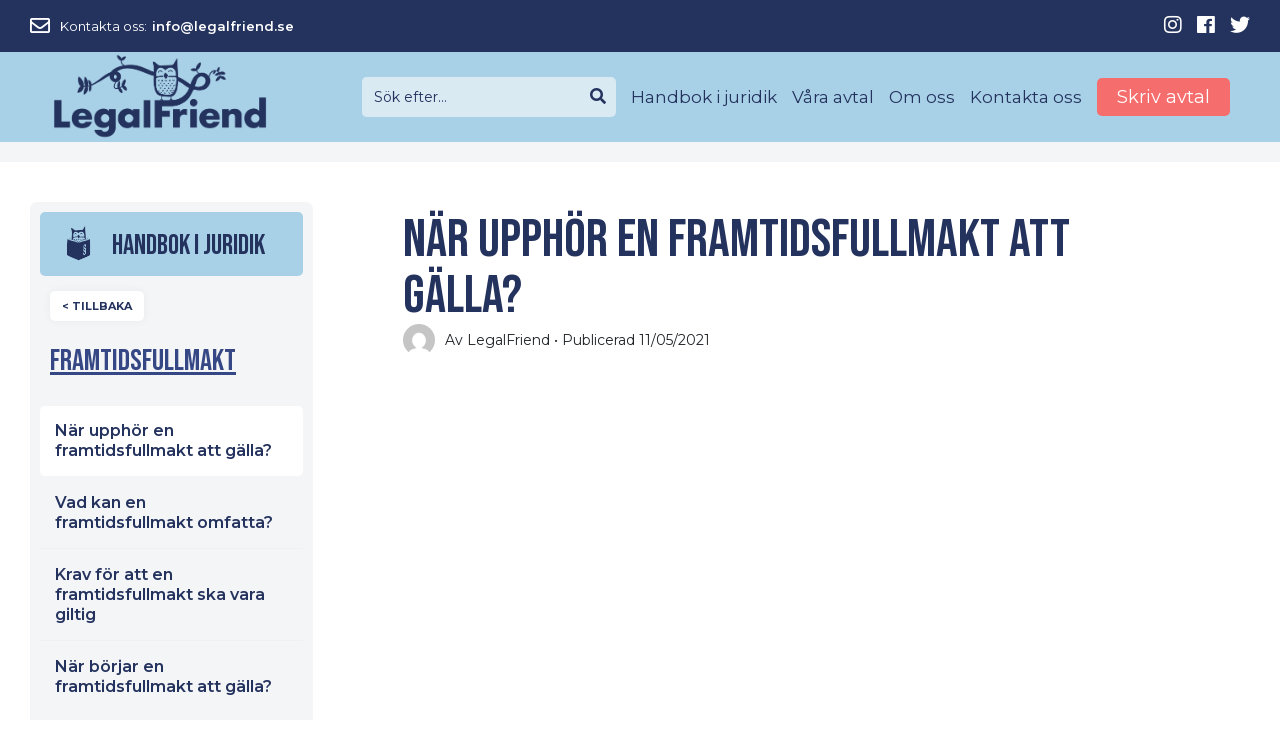

--- FILE ---
content_type: text/html; charset=UTF-8
request_url: https://legalfriend.se/handbok/framtidsfullmakt/nar-upphor-en-framtidsfullmakt-att-galla/
body_size: 38701
content:
<!DOCTYPE html>
<html class="no-js" lang="sv-SE" prefix="og: https://ogp.me/ns#">

<head>
  <meta name="viewport" content="width=device-width, initial-scale=0.8, maximum-scale=0.8, user-scalable=0" />
  <!--320-->
  <meta charset="utf-8" />
  <meta http-equiv="X-UA-Compatible" content="IE=edge" />
  
<!-- Google Tag Manager for WordPress by gtm4wp.com -->
<script data-cfasync="false" data-pagespeed-no-defer>
	var gtm4wp_datalayer_name = "dataLayer";
	var dataLayer = dataLayer || [];
</script>
<!-- End Google Tag Manager for WordPress by gtm4wp.com -->
<!-- Search Engine Optimization by Rank Math PRO - https://s.rankmath.com/home -->
<meta name="robots" content="follow, index, max-snippet:-1, max-video-preview:-1, max-image-preview:large"/>
<link rel="canonical" href="https://legalfriend.se/handbok/framtidsfullmakt/nar-upphor-en-framtidsfullmakt-att-galla/" />
<meta property="og:locale" content="sv_SE" />
<meta property="og:type" content="article" />
<meta property="og:title" content="När upphör en framtidsfullmakt att gälla? | LegalFriend" />
<meta property="og:url" content="https://legalfriend.se/handbok/framtidsfullmakt/nar-upphor-en-framtidsfullmakt-att-galla/" />
<meta property="og:site_name" content="LegalFriend" />
<meta property="og:updated_time" content="2022-10-07T13:41:34+02:00" />
<meta name="twitter:card" content="summary_large_image" />
<meta name="twitter:title" content="När upphör en framtidsfullmakt att gälla? | LegalFriend" />
<script type="application/ld+json" class="rank-math-schema-pro">{"@context":"https://schema.org","@graph":[{"@type":"BreadcrumbList","@id":"https://legalfriend.se/handbok/framtidsfullmakt/nar-upphor-en-framtidsfullmakt-att-galla/#breadcrumb","itemListElement":[{"@type":"ListItem","position":"1","item":{"@id":"https://legalfriend.se","name":"Home"}},{"@type":"ListItem","position":"2","item":{"@id":"https://legalfriend.se/handbok/","name":"Handbok i juridik"}},{"@type":"ListItem","position":"3","item":{"@id":"https://legalfriend.se/handbok/framtidsfullmakt/","name":"Framtidsfullmakt"}},{"@type":"ListItem","position":"4","item":{"@id":"https://legalfriend.se/handbok/framtidsfullmakt/nar-upphor-en-framtidsfullmakt-att-galla/","name":"N\u00e4r upph\u00f6r en framtidsfullmakt att g\u00e4lla?"}}]}]}</script>
<!-- /Rank Math WordPress SEO plugin -->

<link rel='dns-prefetch' href='//code.jquery.com' />
<link rel='dns-prefetch' href='//s.w.org' />
<link rel="alternate" type="application/rss+xml" title="LegalFriend &raquo; När upphör en framtidsfullmakt att gälla? kommentarsflöde" href="https://legalfriend.se/handbok/framtidsfullmakt/nar-upphor-en-framtidsfullmakt-att-galla/feed/" />
<link rel='stylesheet' id='wc-blocks-vendors-style-css'  href='https://legalfriend.se/wp-content/plugins/woocommerce/packages/woocommerce-blocks/build/wc-blocks-vendors-style.css?ver=8.3.3' type='text/css' media='all' />
<link rel='stylesheet' id='wc-blocks-style-css'  href='https://legalfriend.se/wp-content/plugins/woocommerce/packages/woocommerce-blocks/build/wc-blocks-style.css?ver=8.3.3' type='text/css' media='all' />
<style id='global-styles-inline-css' type='text/css'>
body{--wp--preset--color--black: #000000;--wp--preset--color--cyan-bluish-gray: #abb8c3;--wp--preset--color--white: #ffffff;--wp--preset--color--pale-pink: #f78da7;--wp--preset--color--vivid-red: #cf2e2e;--wp--preset--color--luminous-vivid-orange: #ff6900;--wp--preset--color--luminous-vivid-amber: #fcb900;--wp--preset--color--light-green-cyan: #7bdcb5;--wp--preset--color--vivid-green-cyan: #00d084;--wp--preset--color--pale-cyan-blue: #8ed1fc;--wp--preset--color--vivid-cyan-blue: #0693e3;--wp--preset--color--vivid-purple: #9b51e0;--wp--preset--gradient--vivid-cyan-blue-to-vivid-purple: linear-gradient(135deg,rgba(6,147,227,1) 0%,rgb(155,81,224) 100%);--wp--preset--gradient--light-green-cyan-to-vivid-green-cyan: linear-gradient(135deg,rgb(122,220,180) 0%,rgb(0,208,130) 100%);--wp--preset--gradient--luminous-vivid-amber-to-luminous-vivid-orange: linear-gradient(135deg,rgba(252,185,0,1) 0%,rgba(255,105,0,1) 100%);--wp--preset--gradient--luminous-vivid-orange-to-vivid-red: linear-gradient(135deg,rgba(255,105,0,1) 0%,rgb(207,46,46) 100%);--wp--preset--gradient--very-light-gray-to-cyan-bluish-gray: linear-gradient(135deg,rgb(238,238,238) 0%,rgb(169,184,195) 100%);--wp--preset--gradient--cool-to-warm-spectrum: linear-gradient(135deg,rgb(74,234,220) 0%,rgb(151,120,209) 20%,rgb(207,42,186) 40%,rgb(238,44,130) 60%,rgb(251,105,98) 80%,rgb(254,248,76) 100%);--wp--preset--gradient--blush-light-purple: linear-gradient(135deg,rgb(255,206,236) 0%,rgb(152,150,240) 100%);--wp--preset--gradient--blush-bordeaux: linear-gradient(135deg,rgb(254,205,165) 0%,rgb(254,45,45) 50%,rgb(107,0,62) 100%);--wp--preset--gradient--luminous-dusk: linear-gradient(135deg,rgb(255,203,112) 0%,rgb(199,81,192) 50%,rgb(65,88,208) 100%);--wp--preset--gradient--pale-ocean: linear-gradient(135deg,rgb(255,245,203) 0%,rgb(182,227,212) 50%,rgb(51,167,181) 100%);--wp--preset--gradient--electric-grass: linear-gradient(135deg,rgb(202,248,128) 0%,rgb(113,206,126) 100%);--wp--preset--gradient--midnight: linear-gradient(135deg,rgb(2,3,129) 0%,rgb(40,116,252) 100%);--wp--preset--duotone--dark-grayscale: url('#wp-duotone-dark-grayscale');--wp--preset--duotone--grayscale: url('#wp-duotone-grayscale');--wp--preset--duotone--purple-yellow: url('#wp-duotone-purple-yellow');--wp--preset--duotone--blue-red: url('#wp-duotone-blue-red');--wp--preset--duotone--midnight: url('#wp-duotone-midnight');--wp--preset--duotone--magenta-yellow: url('#wp-duotone-magenta-yellow');--wp--preset--duotone--purple-green: url('#wp-duotone-purple-green');--wp--preset--duotone--blue-orange: url('#wp-duotone-blue-orange');--wp--preset--font-size--small: 13px;--wp--preset--font-size--medium: 20px;--wp--preset--font-size--large: 36px;--wp--preset--font-size--x-large: 42px;}.has-black-color{color: var(--wp--preset--color--black) !important;}.has-cyan-bluish-gray-color{color: var(--wp--preset--color--cyan-bluish-gray) !important;}.has-white-color{color: var(--wp--preset--color--white) !important;}.has-pale-pink-color{color: var(--wp--preset--color--pale-pink) !important;}.has-vivid-red-color{color: var(--wp--preset--color--vivid-red) !important;}.has-luminous-vivid-orange-color{color: var(--wp--preset--color--luminous-vivid-orange) !important;}.has-luminous-vivid-amber-color{color: var(--wp--preset--color--luminous-vivid-amber) !important;}.has-light-green-cyan-color{color: var(--wp--preset--color--light-green-cyan) !important;}.has-vivid-green-cyan-color{color: var(--wp--preset--color--vivid-green-cyan) !important;}.has-pale-cyan-blue-color{color: var(--wp--preset--color--pale-cyan-blue) !important;}.has-vivid-cyan-blue-color{color: var(--wp--preset--color--vivid-cyan-blue) !important;}.has-vivid-purple-color{color: var(--wp--preset--color--vivid-purple) !important;}.has-black-background-color{background-color: var(--wp--preset--color--black) !important;}.has-cyan-bluish-gray-background-color{background-color: var(--wp--preset--color--cyan-bluish-gray) !important;}.has-white-background-color{background-color: var(--wp--preset--color--white) !important;}.has-pale-pink-background-color{background-color: var(--wp--preset--color--pale-pink) !important;}.has-vivid-red-background-color{background-color: var(--wp--preset--color--vivid-red) !important;}.has-luminous-vivid-orange-background-color{background-color: var(--wp--preset--color--luminous-vivid-orange) !important;}.has-luminous-vivid-amber-background-color{background-color: var(--wp--preset--color--luminous-vivid-amber) !important;}.has-light-green-cyan-background-color{background-color: var(--wp--preset--color--light-green-cyan) !important;}.has-vivid-green-cyan-background-color{background-color: var(--wp--preset--color--vivid-green-cyan) !important;}.has-pale-cyan-blue-background-color{background-color: var(--wp--preset--color--pale-cyan-blue) !important;}.has-vivid-cyan-blue-background-color{background-color: var(--wp--preset--color--vivid-cyan-blue) !important;}.has-vivid-purple-background-color{background-color: var(--wp--preset--color--vivid-purple) !important;}.has-black-border-color{border-color: var(--wp--preset--color--black) !important;}.has-cyan-bluish-gray-border-color{border-color: var(--wp--preset--color--cyan-bluish-gray) !important;}.has-white-border-color{border-color: var(--wp--preset--color--white) !important;}.has-pale-pink-border-color{border-color: var(--wp--preset--color--pale-pink) !important;}.has-vivid-red-border-color{border-color: var(--wp--preset--color--vivid-red) !important;}.has-luminous-vivid-orange-border-color{border-color: var(--wp--preset--color--luminous-vivid-orange) !important;}.has-luminous-vivid-amber-border-color{border-color: var(--wp--preset--color--luminous-vivid-amber) !important;}.has-light-green-cyan-border-color{border-color: var(--wp--preset--color--light-green-cyan) !important;}.has-vivid-green-cyan-border-color{border-color: var(--wp--preset--color--vivid-green-cyan) !important;}.has-pale-cyan-blue-border-color{border-color: var(--wp--preset--color--pale-cyan-blue) !important;}.has-vivid-cyan-blue-border-color{border-color: var(--wp--preset--color--vivid-cyan-blue) !important;}.has-vivid-purple-border-color{border-color: var(--wp--preset--color--vivid-purple) !important;}.has-vivid-cyan-blue-to-vivid-purple-gradient-background{background: var(--wp--preset--gradient--vivid-cyan-blue-to-vivid-purple) !important;}.has-light-green-cyan-to-vivid-green-cyan-gradient-background{background: var(--wp--preset--gradient--light-green-cyan-to-vivid-green-cyan) !important;}.has-luminous-vivid-amber-to-luminous-vivid-orange-gradient-background{background: var(--wp--preset--gradient--luminous-vivid-amber-to-luminous-vivid-orange) !important;}.has-luminous-vivid-orange-to-vivid-red-gradient-background{background: var(--wp--preset--gradient--luminous-vivid-orange-to-vivid-red) !important;}.has-very-light-gray-to-cyan-bluish-gray-gradient-background{background: var(--wp--preset--gradient--very-light-gray-to-cyan-bluish-gray) !important;}.has-cool-to-warm-spectrum-gradient-background{background: var(--wp--preset--gradient--cool-to-warm-spectrum) !important;}.has-blush-light-purple-gradient-background{background: var(--wp--preset--gradient--blush-light-purple) !important;}.has-blush-bordeaux-gradient-background{background: var(--wp--preset--gradient--blush-bordeaux) !important;}.has-luminous-dusk-gradient-background{background: var(--wp--preset--gradient--luminous-dusk) !important;}.has-pale-ocean-gradient-background{background: var(--wp--preset--gradient--pale-ocean) !important;}.has-electric-grass-gradient-background{background: var(--wp--preset--gradient--electric-grass) !important;}.has-midnight-gradient-background{background: var(--wp--preset--gradient--midnight) !important;}.has-small-font-size{font-size: var(--wp--preset--font-size--small) !important;}.has-medium-font-size{font-size: var(--wp--preset--font-size--medium) !important;}.has-large-font-size{font-size: var(--wp--preset--font-size--large) !important;}.has-x-large-font-size{font-size: var(--wp--preset--font-size--x-large) !important;}
</style>
<style id='woocommerce-inline-inline-css' type='text/css'>
.woocommerce form .form-row .required { visibility: visible; }
</style>
<link rel='stylesheet' id='custom_agreement_template_style-css'  href='https://legalfriend.se/wp-content/themes/template/assets/css/custom_agreement_template.css?ver=6.0.11' type='text/css' media='all' />
<script type='text/javascript' src='https://code.jquery.com/jquery-3.5.1.min.js?ver=6.0.11#' id='jquery-js'></script>
<script type='text/javascript' src='https://www.googletagmanager.com/gtag/js?id=G-PNHG1FBJ5C' id='google-tag-manager-js'></script>
<script type='text/javascript' id='google-tag-manager-js-after'>
	window.dataLayer = window.dataLayer || [];
	function gtag(){dataLayer.push(arguments);}
	gtag('js', new Date());
	gtag('config', 'G-PNHG1FBJ5C', { 'send_page_view': false });
</script>
<link rel="https://api.w.org/" href="https://legalfriend.se/wp-json/" /><link rel="EditURI" type="application/rsd+xml" title="RSD" href="https://legalfriend.se/xmlrpc.php?rsd" />
<link rel="wlwmanifest" type="application/wlwmanifest+xml" href="https://legalfriend.se/wp-includes/wlwmanifest.xml" /> 
<meta name="generator" content="WordPress 6.0.11" />
<link rel='shortlink' href='https://legalfriend.se/?p=1875' />
<link rel="alternate" type="application/json+oembed" href="https://legalfriend.se/wp-json/oembed/1.0/embed?url=https%3A%2F%2Flegalfriend.se%2Fhandbok%2Fframtidsfullmakt%2Fnar-upphor-en-framtidsfullmakt-att-galla%2F" />
<link rel="alternate" type="text/xml+oembed" href="https://legalfriend.se/wp-json/oembed/1.0/embed?url=https%3A%2F%2Flegalfriend.se%2Fhandbok%2Fframtidsfullmakt%2Fnar-upphor-en-framtidsfullmakt-att-galla%2F&#038;format=xml" />

<!-- Google Tag Manager for WordPress by gtm4wp.com -->
<!-- GTM Container placement set to off -->
<script data-cfasync="false" data-pagespeed-no-defer type="text/javascript">
	var dataLayer_content = {"pagePostType":"legal_articles","pagePostType2":"single-legal_articles","pagePostAuthor":"LegalFriend"};
	dataLayer.push( dataLayer_content );
</script>
<script>
	console.warn && console.warn("[GTM4WP] Google Tag Manager container code placement set to OFF !!!");
	console.warn && console.warn("[GTM4WP] Data layer codes are active but GTM container must be loaded using custom coding !!!");
</script>
<!-- End Google Tag Manager for WordPress by gtm4wp.com -->	<noscript><style>.woocommerce-product-gallery{ opacity: 1 !important; }</style></noscript>
	<!-- All in one Favicon 4.7 --><link rel="icon" href="https://legalfriend.se/wp-content/uploads/2021/04/1_Icon_Legalfriend_generic-1.png" type="image/png"/>
<link rel="apple-touch-icon-precomposed" href="https://legalfriend.se/wp-content/uploads/2021/04/apple-touch-icon.png" />
<link rel="shortcut icon" href="https://legalfriend.se/wp-content/uploads/2021/04/favicon-32x32-3.png" />
			<script  type="text/javascript">
				!function(f,b,e,v,n,t,s){if(f.fbq)return;n=f.fbq=function(){n.callMethod?
					n.callMethod.apply(n,arguments):n.queue.push(arguments)};if(!f._fbq)f._fbq=n;
					n.push=n;n.loaded=!0;n.version='2.0';n.queue=[];t=b.createElement(e);t.async=!0;
					t.src=v;s=b.getElementsByTagName(e)[0];s.parentNode.insertBefore(t,s)}(window,
					document,'script','https://connect.facebook.net/en_US/fbevents.js');
			</script>
			<!-- WooCommerce Facebook Integration Begin -->
			<script  type="text/javascript">

				fbq('init', '1106502796598290', {}, {
    "agent": "woocommerce-6.9.4-2.6.25"
});

				fbq( 'track', 'PageView', {
    "source": "woocommerce",
    "version": "6.9.4",
    "pluginVersion": "2.6.25"
} );

				document.addEventListener( 'DOMContentLoaded', function() {
					jQuery && jQuery( function( $ ) {
						// Insert placeholder for events injected when a product is added to the cart through AJAX.
						$( document.body ).append( '<div class=\"wc-facebook-pixel-event-placeholder\"></div>' );
					} );
				}, false );

			</script>
			<!-- WooCommerce Facebook Integration End -->
			<script id="google_gtagjs" src="https://www.googletagmanager.com/gtag/js?id=G-PNHG1FBJ5C" async="async" type="text/javascript"></script>
<script id="google_gtagjs-inline" type="text/javascript">
window.dataLayer = window.dataLayer || [];function gtag(){dataLayer.push(arguments);}gtag('js', new Date());gtag('config', 'G-PNHG1FBJ5C', {} );
</script>
<title>När upphör en framtidsfullmakt att gälla? | LegalFriend</title><style>
  /*!
 * Bootstrap v4.1.0 (https://getbootstrap.com/)
 * Copyright 2011-2018 The Bootstrap Authors
 * Copyright 2011-2018 Twitter, Inc.
 * Licensed under MIT (https://github.com/twbs/bootstrap/blob/master/LICENSE)
 */:root{--blue: #007bff;--indigo: #6610f2;--purple: #6f42c1;--pink: #e83e8c;--red: #dc3545;--orange: #fd7e14;--yellow: #ffc107;--green: #28a745;--teal: #20c997;--cyan: #17a2b8;--white: #fff;--gray: #6c757d;--gray-dark: #343a40;--primary: #F66D6D;--secondary: #272727;--success: #28a745;--info: #17a2b8;--warning: #ffc107;--danger: #dc3545;--light: #f8f9fa;--dark: #343a40;--breakpoint-xs: 0;--breakpoint-sm: 576px;--breakpoint-md: 768px;--breakpoint-lg: 992px;--breakpoint-xl: 1200px;--font-family-sans-serif: -apple-system, BlinkMacSystemFont, "Segoe UI", Roboto, "Helvetica Neue", Arial, sans-serif, "Apple Color Emoji", "Segoe UI Emoji", "Segoe UI Symbol";--font-family-monospace: SFMono-Regular, Menlo, Monaco, Consolas, "Liberation Mono", "Courier New", monospace}*,*::before,*::after{box-sizing:border-box}html{font-family:sans-serif;line-height:1.15;-webkit-text-size-adjust:100%;-ms-text-size-adjust:100%;-ms-overflow-style:scrollbar;-webkit-tap-highlight-color:transparent}@-ms-viewport{width:device-width}article,aside,dialog,figcaption,figure,footer,header,hgroup,main,nav,section{display:block}body{margin:0;font-family:-apple-system,BlinkMacSystemFont,"Segoe UI",Roboto,"Helvetica Neue",Arial,sans-serif,"Apple Color Emoji","Segoe UI Emoji","Segoe UI Symbol";font-size:1rem;font-weight:400;line-height:1.5;color:#212529;text-align:left;background-color:#fff}[tabindex="-1"]:focus{outline:0 !important}hr{box-sizing:content-box;height:0;overflow:visible}h1,h2,h3,h4,h5,h6{margin-top:0;margin-bottom:10px}p{margin-top:0;margin-bottom:1rem}abbr[title],abbr[data-original-title]{text-decoration:underline;text-decoration:underline dotted;cursor:help;border-bottom:0}address{margin-bottom:1rem;font-style:normal;line-height:inherit}ol,ul,dl{margin-top:0;margin-bottom:1rem}ol ol,ul ul,ol ul,ul ol{margin-bottom:0}dt{font-weight:700}dd{margin-bottom:.5rem;margin-left:0}blockquote{margin:0 0 1rem}dfn{font-style:italic}b,strong{font-weight:bolder}small{font-size:80%}sub,sup{position:relative;font-size:75%;line-height:0;vertical-align:baseline}sub{bottom:-.25em}sup{top:-.5em}a{color:#F66D6D;text-decoration:none;background-color:transparent;-webkit-text-decoration-skip:objects}a:hover{color:#f22525;text-decoration:underline}a:not([href]):not([tabindex]){color:inherit;text-decoration:none}a:not([href]):not([tabindex]):hover,a:not([href]):not([tabindex]):focus{color:inherit;text-decoration:none}a:not([href]):not([tabindex]):focus{outline:0}pre,code,kbd,samp{font-family:monospace, monospace;font-size:1em}pre{margin-top:0;margin-bottom:1rem;overflow:auto;-ms-overflow-style:scrollbar}figure{margin:0 0 1rem}img{vertical-align:middle;border-style:none}svg:not(:root){overflow:hidden}table{border-collapse:collapse}caption{padding-top:.75rem;padding-bottom:.75rem;color:#6c757d;text-align:left;caption-side:bottom}th{text-align:inherit}label{display:inline-block;margin-bottom:.5rem}button{border-radius:0}button:focus{outline:1px dotted;outline:5px auto -webkit-focus-ring-color}input,button,select,optgroup,textarea{margin:0;font-family:inherit;font-size:inherit;line-height:inherit}button,input{overflow:visible}button,select{text-transform:none}button,html [type="button"],[type="reset"],[type="submit"]{-webkit-appearance:button}button::-moz-focus-inner,[type="button"]::-moz-focus-inner,[type="reset"]::-moz-focus-inner,[type="submit"]::-moz-focus-inner{padding:0;border-style:none}input[type="radio"],input[type="checkbox"]{box-sizing:border-box;padding:0}input[type="date"],input[type="time"],input[type="datetime-local"],input[type="month"]{-webkit-appearance:listbox}textarea{overflow:auto;resize:vertical}fieldset{min-width:0;padding:0;margin:0;border:0}legend{display:block;width:100%;max-width:100%;padding:0;margin-bottom:.5rem;font-size:1.5rem;line-height:inherit;color:inherit;white-space:normal}progress{vertical-align:baseline}[type="number"]::-webkit-inner-spin-button,[type="number"]::-webkit-outer-spin-button{height:auto}[type="search"]{outline-offset:-2px;-webkit-appearance:none}[type="search"]::-webkit-search-cancel-button,[type="search"]::-webkit-search-decoration{-webkit-appearance:none}::-webkit-file-upload-button{font:inherit;-webkit-appearance:button}output{display:inline-block}summary{display:list-item;cursor:pointer}template{display:none}[hidden]{display:none !important}h1,h2,h3,h4,h5,h6,.h1,.h2,.h3,.h4,.h5,.h6{margin-bottom:10px;font-family:inherit;font-weight:500;line-height:1.2;color:inherit}h1,.h1{font-size:2.5rem}h2,.h2{font-size:2rem}h3,.h3{font-size:1.75rem}h4,.h4{font-size:1.5rem}h5,.h5{font-size:1.25rem}h6,.h6{font-size:1rem}.lead{font-size:1.25rem;font-weight:300}.display-1{font-size:6rem;font-weight:300;line-height:1.2}.display-2{font-size:5.5rem;font-weight:300;line-height:1.2}.display-3{font-size:4.5rem;font-weight:300;line-height:1.2}.display-4{font-size:3.5rem;font-weight:300;line-height:1.2}hr{margin-top:20px;margin-bottom:20px;border:0;border-top:1px solid rgba(0,0,0,0.1)}small,.small{font-size:80%;font-weight:400}mark,.mark{padding:.2em;background-color:#fcf8e3}.list-unstyled{padding-left:0;list-style:none}.list-inline{padding-left:0;list-style:none}.list-inline-item{display:inline-block}.list-inline-item:not(:last-child){margin-right:.5rem}.initialism{font-size:90%;text-transform:uppercase}.blockquote{margin-bottom:20px;font-size:1.25rem}.blockquote-footer{display:block;font-size:80%;color:#6c757d}.blockquote-footer::before{content:"\2014 \00A0"}.img-fluid{max-width:100%;height:auto}.img-thumbnail{padding:.25rem;background-color:#fff;border:1px solid #dee2e6;border-radius:0;max-width:100%;height:auto}.figure{display:inline-block}.figure-img{margin-bottom:10px;line-height:1}.figure-caption{font-size:90%;color:#6c757d}code,kbd,pre,samp{font-family:SFMono-Regular,Menlo,Monaco,Consolas,"Liberation Mono","Courier New",monospace}code{font-size:87.5%;color:#e83e8c;word-break:break-word}a>code{color:inherit}kbd{padding:.2rem .4rem;font-size:87.5%;color:#fff;background-color:#212529;border-radius:0}kbd kbd{padding:0;font-size:100%;font-weight:700}pre{display:block;font-size:87.5%;color:#212529}pre code{font-size:inherit;color:inherit;word-break:normal}.pre-scrollable{max-height:340px;overflow-y:scroll}.container{width:100%;padding-right:15px;padding-left:15px;margin-right:auto;margin-left:auto}@media (min-width: 576px){.container{max-width:540px}}@media (min-width: 768px){.container{max-width:720px}}@media (min-width: 992px){.container{max-width:960px}}@media (min-width: 1200px){.container{max-width:1140px}}.container-fluid{width:100%;padding-right:15px;padding-left:15px;margin-right:auto;margin-left:auto}.row{display:flex;flex-wrap:wrap;margin-right:-15px;margin-left:-15px}.no-gutters{margin-right:0;margin-left:0}.no-gutters>.col,.no-gutters>[class*="col-"]{padding-right:0;padding-left:0}.col-1,.col-2,.col-3,.col-4,.col-5,.col-6,.col-7,.col-8,.col-9,.col-10,.col-11,.col-12,.col,.col-auto,.col-sm-1,.col-sm-2,.col-sm-3,.col-sm-4,.col-sm-5,.col-sm-6,.col-sm-7,.col-sm-8,.col-sm-9,.col-sm-10,.col-sm-11,.col-sm-12,.col-sm,.col-sm-auto,.col-md-1,.col-md-2,.col-md-3,.col-md-4,.col-md-5,.col-md-6,.col-md-7,.col-md-8,.col-md-9,.col-md-10,.col-md-11,.col-md-12,.col-md,.col-md-auto,.col-lg-1,.col-lg-2,.col-lg-3,.col-lg-4,.col-lg-5,.col-lg-6,.col-lg-7,.col-lg-8,.col-lg-9,.col-lg-10,.col-lg-11,.col-lg-12,.col-lg,.col-lg-auto,.col-xl-1,.col-xl-2,.col-xl-3,.col-xl-4,.col-xl-5,.col-xl-6,.col-xl-7,.col-xl-8,.col-xl-9,.col-xl-10,.col-xl-11,.col-xl-12,.col-xl,.col-xl-auto{position:relative;width:100%;min-height:1px;padding-right:15px;padding-left:15px}.col{flex-basis:0;flex-grow:1;max-width:100%}.col-auto{flex:0 0 auto;width:auto;max-width:none}.col-1{flex:0 0 8.3333333333%;max-width:8.3333333333%}.col-2{flex:0 0 16.6666666667%;max-width:16.6666666667%}.col-3{flex:0 0 25%;max-width:25%}.col-4{flex:0 0 33.3333333333%;max-width:33.3333333333%}.col-5{flex:0 0 41.6666666667%;max-width:41.6666666667%}.col-6{flex:0 0 50%;max-width:50%}.col-7{flex:0 0 58.3333333333%;max-width:58.3333333333%}.col-8{flex:0 0 66.6666666667%;max-width:66.6666666667%}.col-9{flex:0 0 75%;max-width:75%}.col-10{flex:0 0 83.3333333333%;max-width:83.3333333333%}.col-11{flex:0 0 91.6666666667%;max-width:91.6666666667%}.col-12{flex:0 0 100%;max-width:100%}.order-first{order:-1}.order-last{order:13}.order-0{order:0}.order-1{order:1}.order-2{order:2}.order-3{order:3}.order-4{order:4}.order-5{order:5}.order-6{order:6}.order-7{order:7}.order-8{order:8}.order-9{order:9}.order-10{order:10}.order-11{order:11}.order-12{order:12}.offset-1{margin-left:8.3333333333%}.offset-2{margin-left:16.6666666667%}.offset-3{margin-left:25%}.offset-4{margin-left:33.3333333333%}.offset-5{margin-left:41.6666666667%}.offset-6{margin-left:50%}.offset-7{margin-left:58.3333333333%}.offset-8{margin-left:66.6666666667%}.offset-9{margin-left:75%}.offset-10{margin-left:83.3333333333%}.offset-11{margin-left:91.6666666667%}@media (min-width: 576px){.col-sm{flex-basis:0;flex-grow:1;max-width:100%}.col-sm-auto{flex:0 0 auto;width:auto;max-width:none}.col-sm-1{flex:0 0 8.3333333333%;max-width:8.3333333333%}.col-sm-2{flex:0 0 16.6666666667%;max-width:16.6666666667%}.col-sm-3{flex:0 0 25%;max-width:25%}.col-sm-4{flex:0 0 33.3333333333%;max-width:33.3333333333%}.col-sm-5{flex:0 0 41.6666666667%;max-width:41.6666666667%}.col-sm-6{flex:0 0 50%;max-width:50%}.col-sm-7{flex:0 0 58.3333333333%;max-width:58.3333333333%}.col-sm-8{flex:0 0 66.6666666667%;max-width:66.6666666667%}.col-sm-9{flex:0 0 75%;max-width:75%}.col-sm-10{flex:0 0 83.3333333333%;max-width:83.3333333333%}.col-sm-11{flex:0 0 91.6666666667%;max-width:91.6666666667%}.col-sm-12{flex:0 0 100%;max-width:100%}.order-sm-first{order:-1}.order-sm-last{order:13}.order-sm-0{order:0}.order-sm-1{order:1}.order-sm-2{order:2}.order-sm-3{order:3}.order-sm-4{order:4}.order-sm-5{order:5}.order-sm-6{order:6}.order-sm-7{order:7}.order-sm-8{order:8}.order-sm-9{order:9}.order-sm-10{order:10}.order-sm-11{order:11}.order-sm-12{order:12}.offset-sm-0{margin-left:0}.offset-sm-1{margin-left:8.3333333333%}.offset-sm-2{margin-left:16.6666666667%}.offset-sm-3{margin-left:25%}.offset-sm-4{margin-left:33.3333333333%}.offset-sm-5{margin-left:41.6666666667%}.offset-sm-6{margin-left:50%}.offset-sm-7{margin-left:58.3333333333%}.offset-sm-8{margin-left:66.6666666667%}.offset-sm-9{margin-left:75%}.offset-sm-10{margin-left:83.3333333333%}.offset-sm-11{margin-left:91.6666666667%}}@media (min-width: 768px){.col-md{flex-basis:0;flex-grow:1;max-width:100%}.col-md-auto{flex:0 0 auto;width:auto;max-width:none}.col-md-1{flex:0 0 8.3333333333%;max-width:8.3333333333%}.col-md-2{flex:0 0 16.6666666667%;max-width:16.6666666667%}.col-md-3{flex:0 0 25%;max-width:25%}.col-md-4{flex:0 0 33.3333333333%;max-width:33.3333333333%}.col-md-5{flex:0 0 41.6666666667%;max-width:41.6666666667%}.col-md-6{flex:0 0 50%;max-width:50%}.col-md-7{flex:0 0 58.3333333333%;max-width:58.3333333333%}.col-md-8{flex:0 0 66.6666666667%;max-width:66.6666666667%}.col-md-9{flex:0 0 75%;max-width:75%}.col-md-10{flex:0 0 83.3333333333%;max-width:83.3333333333%}.col-md-11{flex:0 0 91.6666666667%;max-width:91.6666666667%}.col-md-12{flex:0 0 100%;max-width:100%}.order-md-first{order:-1}.order-md-last{order:13}.order-md-0{order:0}.order-md-1{order:1}.order-md-2{order:2}.order-md-3{order:3}.order-md-4{order:4}.order-md-5{order:5}.order-md-6{order:6}.order-md-7{order:7}.order-md-8{order:8}.order-md-9{order:9}.order-md-10{order:10}.order-md-11{order:11}.order-md-12{order:12}.offset-md-0{margin-left:0}.offset-md-1{margin-left:8.3333333333%}.offset-md-2{margin-left:16.6666666667%}.offset-md-3{margin-left:25%}.offset-md-4{margin-left:33.3333333333%}.offset-md-5{margin-left:41.6666666667%}.offset-md-6{margin-left:50%}.offset-md-7{margin-left:58.3333333333%}.offset-md-8{margin-left:66.6666666667%}.offset-md-9{margin-left:75%}.offset-md-10{margin-left:83.3333333333%}.offset-md-11{margin-left:91.6666666667%}}@media (min-width: 992px){.col-lg{flex-basis:0;flex-grow:1;max-width:100%}.col-lg-auto{flex:0 0 auto;width:auto;max-width:none}.col-lg-1{flex:0 0 8.3333333333%;max-width:8.3333333333%}.col-lg-2{flex:0 0 16.6666666667%;max-width:16.6666666667%}.col-lg-3{flex:0 0 25%;max-width:25%}.col-lg-4{flex:0 0 33.3333333333%;max-width:33.3333333333%}.col-lg-5{flex:0 0 41.6666666667%;max-width:41.6666666667%}.col-lg-6{flex:0 0 50%;max-width:50%}.col-lg-7{flex:0 0 58.3333333333%;max-width:58.3333333333%}.col-lg-8{flex:0 0 66.6666666667%;max-width:66.6666666667%}.col-lg-9{flex:0 0 75%;max-width:75%}.col-lg-10{flex:0 0 83.3333333333%;max-width:83.3333333333%}.col-lg-11{flex:0 0 91.6666666667%;max-width:91.6666666667%}.col-lg-12{flex:0 0 100%;max-width:100%}.order-lg-first{order:-1}.order-lg-last{order:13}.order-lg-0{order:0}.order-lg-1{order:1}.order-lg-2{order:2}.order-lg-3{order:3}.order-lg-4{order:4}.order-lg-5{order:5}.order-lg-6{order:6}.order-lg-7{order:7}.order-lg-8{order:8}.order-lg-9{order:9}.order-lg-10{order:10}.order-lg-11{order:11}.order-lg-12{order:12}.offset-lg-0{margin-left:0}.offset-lg-1{margin-left:8.3333333333%}.offset-lg-2{margin-left:16.6666666667%}.offset-lg-3{margin-left:25%}.offset-lg-4{margin-left:33.3333333333%}.offset-lg-5{margin-left:41.6666666667%}.offset-lg-6{margin-left:50%}.offset-lg-7{margin-left:58.3333333333%}.offset-lg-8{margin-left:66.6666666667%}.offset-lg-9{margin-left:75%}.offset-lg-10{margin-left:83.3333333333%}.offset-lg-11{margin-left:91.6666666667%}}@media (min-width: 1200px){.col-xl{flex-basis:0;flex-grow:1;max-width:100%}.col-xl-auto{flex:0 0 auto;width:auto;max-width:none}.col-xl-1{flex:0 0 8.3333333333%;max-width:8.3333333333%}.col-xl-2{flex:0 0 16.6666666667%;max-width:16.6666666667%}.col-xl-3{flex:0 0 25%;max-width:25%}.col-xl-4{flex:0 0 33.3333333333%;max-width:33.3333333333%}.col-xl-5{flex:0 0 41.6666666667%;max-width:41.6666666667%}.col-xl-6{flex:0 0 50%;max-width:50%}.col-xl-7{flex:0 0 58.3333333333%;max-width:58.3333333333%}.col-xl-8{flex:0 0 66.6666666667%;max-width:66.6666666667%}.col-xl-9{flex:0 0 75%;max-width:75%}.col-xl-10{flex:0 0 83.3333333333%;max-width:83.3333333333%}.col-xl-11{flex:0 0 91.6666666667%;max-width:91.6666666667%}.col-xl-12{flex:0 0 100%;max-width:100%}.order-xl-first{order:-1}.order-xl-last{order:13}.order-xl-0{order:0}.order-xl-1{order:1}.order-xl-2{order:2}.order-xl-3{order:3}.order-xl-4{order:4}.order-xl-5{order:5}.order-xl-6{order:6}.order-xl-7{order:7}.order-xl-8{order:8}.order-xl-9{order:9}.order-xl-10{order:10}.order-xl-11{order:11}.order-xl-12{order:12}.offset-xl-0{margin-left:0}.offset-xl-1{margin-left:8.3333333333%}.offset-xl-2{margin-left:16.6666666667%}.offset-xl-3{margin-left:25%}.offset-xl-4{margin-left:33.3333333333%}.offset-xl-5{margin-left:41.6666666667%}.offset-xl-6{margin-left:50%}.offset-xl-7{margin-left:58.3333333333%}.offset-xl-8{margin-left:66.6666666667%}.offset-xl-9{margin-left:75%}.offset-xl-10{margin-left:83.3333333333%}.offset-xl-11{margin-left:91.6666666667%}}.table{width:100%;max-width:100%;margin-bottom:20px;background-color:transparent}.table th,.table td{padding:.75rem;vertical-align:top;border-top:1px solid #dee2e6}.table thead th{vertical-align:bottom;border-bottom:2px solid #dee2e6}.table tbody+tbody{border-top:2px solid #dee2e6}.table .table{background-color:#fff}.table-sm th,.table-sm td{padding:.3rem}.table-bordered{border:1px solid #dee2e6}.table-bordered th,.table-bordered td{border:1px solid #dee2e6}.table-bordered thead th,.table-bordered thead td{border-bottom-width:2px}.table-borderless th,.table-borderless td,.table-borderless thead th,.table-borderless tbody+tbody{border:0}.table-striped tbody tr:nth-of-type(odd){background-color:rgba(0,0,0,0.05)}.table-hover tbody tr:hover{background-color:rgba(0,0,0,0.075)}.table-primary,.table-primary>th,.table-primary>td{background-color:#fcd6d6}.table-hover .table-primary:hover{background-color:#fabebe}.table-hover .table-primary:hover>td,.table-hover .table-primary:hover>th{background-color:#fabebe}.table-secondary,.table-secondary>th,.table-secondary>td{background-color:#c3c3c3}.table-hover .table-secondary:hover{background-color:#b6b6b6}.table-hover .table-secondary:hover>td,.table-hover .table-secondary:hover>th{background-color:#b6b6b6}.table-success,.table-success>th,.table-success>td{background-color:#c3e6cb}.table-hover .table-success:hover{background-color:#b1dfbb}.table-hover .table-success:hover>td,.table-hover .table-success:hover>th{background-color:#b1dfbb}.table-info,.table-info>th,.table-info>td{background-color:#bee5eb}.table-hover .table-info:hover{background-color:#abdde5}.table-hover .table-info:hover>td,.table-hover .table-info:hover>th{background-color:#abdde5}.table-warning,.table-warning>th,.table-warning>td{background-color:#ffeeba}.table-hover .table-warning:hover{background-color:#ffe8a1}.table-hover .table-warning:hover>td,.table-hover .table-warning:hover>th{background-color:#ffe8a1}.table-danger,.table-danger>th,.table-danger>td{background-color:#f5c6cb}.table-hover .table-danger:hover{background-color:#f1b0b7}.table-hover .table-danger:hover>td,.table-hover .table-danger:hover>th{background-color:#f1b0b7}.table-light,.table-light>th,.table-light>td{background-color:#fdfdfe}.table-hover .table-light:hover{background-color:#ececf6}.table-hover .table-light:hover>td,.table-hover .table-light:hover>th{background-color:#ececf6}.table-dark,.table-dark>th,.table-dark>td{background-color:#c6c8ca}.table-hover .table-dark:hover{background-color:#b9bbbe}.table-hover .table-dark:hover>td,.table-hover .table-dark:hover>th{background-color:#b9bbbe}.table-active,.table-active>th,.table-active>td{background-color:rgba(0,0,0,0.075)}.table-hover .table-active:hover{background-color:rgba(0,0,0,0.075)}.table-hover .table-active:hover>td,.table-hover .table-active:hover>th{background-color:rgba(0,0,0,0.075)}.table .thead-dark th{color:#fff;background-color:#212529;border-color:#32383e}.table .thead-light th{color:#495057;background-color:#e9ecef;border-color:#dee2e6}.table-dark{color:#fff;background-color:#212529}.table-dark th,.table-dark td,.table-dark thead th{border-color:#32383e}.table-dark.table-bordered{border:0}.table-dark.table-striped tbody tr:nth-of-type(odd){background-color:rgba(255,255,255,0.05)}.table-dark.table-hover tbody tr:hover{background-color:rgba(255,255,255,0.075)}@media (max-width: 575.98px){.table-responsive-sm{display:block;width:100%;overflow-x:auto;-webkit-overflow-scrolling:touch;-ms-overflow-style:-ms-autohiding-scrollbar}.table-responsive-sm>.table-bordered{border:0}}@media (max-width: 767.98px){.table-responsive-md{display:block;width:100%;overflow-x:auto;-webkit-overflow-scrolling:touch;-ms-overflow-style:-ms-autohiding-scrollbar}.table-responsive-md>.table-bordered{border:0}}@media (max-width: 991.98px){.table-responsive-lg{display:block;width:100%;overflow-x:auto;-webkit-overflow-scrolling:touch;-ms-overflow-style:-ms-autohiding-scrollbar}.table-responsive-lg>.table-bordered{border:0}}@media (max-width: 1199.98px){.table-responsive-xl{display:block;width:100%;overflow-x:auto;-webkit-overflow-scrolling:touch;-ms-overflow-style:-ms-autohiding-scrollbar}.table-responsive-xl>.table-bordered{border:0}}.table-responsive{display:block;width:100%;overflow-x:auto;-webkit-overflow-scrolling:touch;-ms-overflow-style:-ms-autohiding-scrollbar}.table-responsive>.table-bordered{border:0}.form-control{display:block;width:100%;padding:.375rem .75rem;font-size:1rem;line-height:1.5;color:#495057;background-color:#fff;background-clip:padding-box;border:1px solid #ced4da;border-radius:0;transition:border-color 0.15s ease-in-out,box-shadow 0.15s ease-in-out}@media screen and (prefers-reduced-motion: reduce){.form-control{transition:none}}.form-control::-ms-expand{background-color:transparent;border:0}.form-control:focus{color:#495057;background-color:#fff;border-color:#fde5e5;outline:0;box-shadow:0 0 0 .2rem rgba(246,109,109,0.25)}.form-control::placeholder{color:#6c757d;opacity:1}.form-control:disabled,.form-control[readonly]{background-color:#e9ecef;opacity:1}select.form-control:not([size]):not([multiple]){height:calc(2.25rem + 2px)}select.form-control:focus::-ms-value{color:#495057;background-color:#fff}.form-control-file,.form-control-range{display:block;width:100%}.col-form-label{padding-top:calc(.375rem + 1px);padding-bottom:calc(.375rem + 1px);margin-bottom:0;font-size:inherit;line-height:1.5}.col-form-label-lg{padding-top:calc(.5rem + 1px);padding-bottom:calc(.5rem + 1px);font-size:1.25rem;line-height:1.5}.col-form-label-sm{padding-top:calc(.25rem + 1px);padding-bottom:calc(.25rem + 1px);font-size:.875rem;line-height:1.5}.form-control-plaintext{display:block;width:100%;padding-top:.375rem;padding-bottom:.375rem;margin-bottom:0;line-height:1.5;color:#212529;background-color:transparent;border:solid transparent;border-width:1px 0}.form-control-plaintext.form-control-sm,.input-group-sm>.form-control-plaintext.form-control,.input-group-sm>.input-group-prepend>.form-control-plaintext.input-group-text,.input-group-sm>.input-group-append>.form-control-plaintext.input-group-text,.input-group-sm>.input-group-prepend>.form-control-plaintext.btn,.input-group-sm>.input-group-append>.form-control-plaintext.btn,.form-control-plaintext.form-control-lg,.input-group-lg>.form-control-plaintext.form-control,.input-group-lg>.input-group-prepend>.form-control-plaintext.input-group-text,.input-group-lg>.input-group-append>.form-control-plaintext.input-group-text,.input-group-lg>.input-group-prepend>.form-control-plaintext.btn,.input-group-lg>.input-group-append>.form-control-plaintext.btn{padding-right:0;padding-left:0}.form-control-sm,.input-group-sm>.form-control,.input-group-sm>.input-group-prepend>.input-group-text,.input-group-sm>.input-group-append>.input-group-text,.input-group-sm>.input-group-prepend>.btn,.input-group-sm>.input-group-append>.btn{padding:.25rem .5rem;font-size:.875rem;line-height:1.5;border-radius:0}select.form-control-sm:not([size]):not([multiple]),.input-group-sm>select.form-control:not([size]):not([multiple]),.input-group-sm>.input-group-prepend>select.input-group-text:not([size]):not([multiple]),.input-group-sm>.input-group-append>select.input-group-text:not([size]):not([multiple]),.input-group-sm>.input-group-prepend>select.btn:not([size]):not([multiple]),.input-group-sm>.input-group-append>select.btn:not([size]):not([multiple]){height:calc(1.8125rem + 2px)}.form-control-lg,.input-group-lg>.form-control,.input-group-lg>.input-group-prepend>.input-group-text,.input-group-lg>.input-group-append>.input-group-text,.input-group-lg>.input-group-prepend>.btn,.input-group-lg>.input-group-append>.btn{padding:.5rem 1rem;font-size:1.25rem;line-height:1.5;border-radius:0}select.form-control-lg:not([size]):not([multiple]),.input-group-lg>select.form-control:not([size]):not([multiple]),.input-group-lg>.input-group-prepend>select.input-group-text:not([size]):not([multiple]),.input-group-lg>.input-group-append>select.input-group-text:not([size]):not([multiple]),.input-group-lg>.input-group-prepend>select.btn:not([size]):not([multiple]),.input-group-lg>.input-group-append>select.btn:not([size]):not([multiple]){height:calc(2.875rem + 2px)}.form-group{margin-bottom:1rem}.form-text{display:block;margin-top:.25rem}.form-row{display:flex;flex-wrap:wrap;margin-right:-5px;margin-left:-5px}.form-row>.col,.form-row>[class*="col-"]{padding-right:5px;padding-left:5px}.form-check{position:relative;display:block;padding-left:1.25rem}.form-check-input{position:absolute;margin-top:.3rem;margin-left:-1.25rem}.form-check-input:disabled ~ .form-check-label{color:#6c757d}.form-check-label{margin-bottom:0}.form-check-inline{display:inline-flex;align-items:center;padding-left:0;margin-right:.75rem}.form-check-inline .form-check-input{position:static;margin-top:0;margin-right:.3125rem;margin-left:0}.valid-feedback{display:none;width:100%;margin-top:.25rem;font-size:80%;color:#28a745}.valid-tooltip{position:absolute;top:100%;z-index:5;display:none;max-width:100%;padding:.5rem;margin-top:.1rem;font-size:.875rem;line-height:1;color:#fff;background-color:rgba(40,167,69,0.8);border-radius:.2rem}.was-validated .form-control:valid,.form-control.is-valid,.was-validated .custom-select:valid,.custom-select.is-valid{border-color:#28a745}.was-validated .form-control:valid:focus,.form-control.is-valid:focus,.was-validated .custom-select:valid:focus,.custom-select.is-valid:focus{border-color:#28a745;box-shadow:0 0 0 .2rem rgba(40,167,69,0.25)}.was-validated .form-control:valid ~ .valid-feedback,.was-validated .form-control:valid ~ .valid-tooltip,.form-control.is-valid ~ .valid-feedback,.form-control.is-valid ~ .valid-tooltip,.was-validated .custom-select:valid ~ .valid-feedback,.was-validated .custom-select:valid ~ .valid-tooltip,.custom-select.is-valid ~ .valid-feedback,.custom-select.is-valid ~ .valid-tooltip{display:block}.was-validated .form-check-input:valid ~ .form-check-label,.form-check-input.is-valid ~ .form-check-label{color:#28a745}.was-validated .form-check-input:valid ~ .valid-feedback,.was-validated .form-check-input:valid ~ .valid-tooltip,.form-check-input.is-valid ~ .valid-feedback,.form-check-input.is-valid ~ .valid-tooltip{display:block}.was-validated .custom-control-input:valid ~ .custom-control-label,.custom-control-input.is-valid ~ .custom-control-label{color:#28a745}.was-validated .custom-control-input:valid ~ .custom-control-label::before,.custom-control-input.is-valid ~ .custom-control-label::before{background-color:#71dd8a}.was-validated .custom-control-input:valid ~ .valid-feedback,.was-validated .custom-control-input:valid ~ .valid-tooltip,.custom-control-input.is-valid ~ .valid-feedback,.custom-control-input.is-valid ~ .valid-tooltip{display:block}.was-validated .custom-control-input:valid:checked ~ .custom-control-label::before,.custom-control-input.is-valid:checked ~ .custom-control-label::before{background-color:#34ce57}.was-validated .custom-control-input:valid:focus ~ .custom-control-label::before,.custom-control-input.is-valid:focus ~ .custom-control-label::before{box-shadow:0 0 0 1px #fff,0 0 0 .2rem rgba(40,167,69,0.25)}.was-validated .custom-file-input:valid ~ .custom-file-label,.custom-file-input.is-valid ~ .custom-file-label{border-color:#28a745}.was-validated .custom-file-input:valid ~ .custom-file-label::before,.custom-file-input.is-valid ~ .custom-file-label::before{border-color:inherit}.was-validated .custom-file-input:valid ~ .valid-feedback,.was-validated .custom-file-input:valid ~ .valid-tooltip,.custom-file-input.is-valid ~ .valid-feedback,.custom-file-input.is-valid ~ .valid-tooltip{display:block}.was-validated .custom-file-input:valid:focus ~ .custom-file-label,.custom-file-input.is-valid:focus ~ .custom-file-label{box-shadow:0 0 0 .2rem rgba(40,167,69,0.25)}.invalid-feedback{display:none;width:100%;margin-top:.25rem;font-size:80%;color:#dc3545}.invalid-tooltip{position:absolute;top:100%;z-index:5;display:none;max-width:100%;padding:.5rem;margin-top:.1rem;font-size:.875rem;line-height:1;color:#fff;background-color:rgba(220,53,69,0.8);border-radius:.2rem}.was-validated .form-control:invalid,.form-control.is-invalid,.was-validated .custom-select:invalid,.custom-select.is-invalid{border-color:#dc3545}.was-validated .form-control:invalid:focus,.form-control.is-invalid:focus,.was-validated .custom-select:invalid:focus,.custom-select.is-invalid:focus{border-color:#dc3545;box-shadow:0 0 0 .2rem rgba(220,53,69,0.25)}.was-validated .form-control:invalid ~ .invalid-feedback,.was-validated .form-control:invalid ~ .invalid-tooltip,.form-control.is-invalid ~ .invalid-feedback,.form-control.is-invalid ~ .invalid-tooltip,.was-validated .custom-select:invalid ~ .invalid-feedback,.was-validated .custom-select:invalid ~ .invalid-tooltip,.custom-select.is-invalid ~ .invalid-feedback,.custom-select.is-invalid ~ .invalid-tooltip{display:block}.was-validated .form-check-input:invalid ~ .form-check-label,.form-check-input.is-invalid ~ .form-check-label{color:#dc3545}.was-validated .form-check-input:invalid ~ .invalid-feedback,.was-validated .form-check-input:invalid ~ .invalid-tooltip,.form-check-input.is-invalid ~ .invalid-feedback,.form-check-input.is-invalid ~ .invalid-tooltip{display:block}.was-validated .custom-control-input:invalid ~ .custom-control-label,.custom-control-input.is-invalid ~ .custom-control-label{color:#dc3545}.was-validated .custom-control-input:invalid ~ .custom-control-label::before,.custom-control-input.is-invalid ~ .custom-control-label::before{background-color:#efa2a9}.was-validated .custom-control-input:invalid ~ .invalid-feedback,.was-validated .custom-control-input:invalid ~ .invalid-tooltip,.custom-control-input.is-invalid ~ .invalid-feedback,.custom-control-input.is-invalid ~ .invalid-tooltip{display:block}.was-validated .custom-control-input:invalid:checked ~ .custom-control-label::before,.custom-control-input.is-invalid:checked ~ .custom-control-label::before{background-color:#e4606d}.was-validated .custom-control-input:invalid:focus ~ .custom-control-label::before,.custom-control-input.is-invalid:focus ~ .custom-control-label::before{box-shadow:0 0 0 1px #fff,0 0 0 .2rem rgba(220,53,69,0.25)}.was-validated .custom-file-input:invalid ~ .custom-file-label,.custom-file-input.is-invalid ~ .custom-file-label{border-color:#dc3545}.was-validated .custom-file-input:invalid ~ .custom-file-label::before,.custom-file-input.is-invalid ~ .custom-file-label::before{border-color:inherit}.was-validated .custom-file-input:invalid ~ .invalid-feedback,.was-validated .custom-file-input:invalid ~ .invalid-tooltip,.custom-file-input.is-invalid ~ .invalid-feedback,.custom-file-input.is-invalid ~ .invalid-tooltip{display:block}.was-validated .custom-file-input:invalid:focus ~ .custom-file-label,.custom-file-input.is-invalid:focus ~ .custom-file-label{box-shadow:0 0 0 .2rem rgba(220,53,69,0.25)}.form-inline{display:flex;flex-flow:row wrap;align-items:center}.form-inline .form-check{width:100%}@media (min-width: 576px){.form-inline label{display:flex;align-items:center;justify-content:center;margin-bottom:0}.form-inline .form-group{display:flex;flex:0 0 auto;flex-flow:row wrap;align-items:center;margin-bottom:0}.form-inline .form-control{display:inline-block;width:auto;vertical-align:middle}.form-inline .form-control-plaintext{display:inline-block}.form-inline .input-group,.form-inline .custom-select{width:auto}.form-inline .form-check{display:flex;align-items:center;justify-content:center;width:auto;padding-left:0}.form-inline .form-check-input{position:relative;margin-top:0;margin-right:.25rem;margin-left:0}.form-inline .custom-control{align-items:center;justify-content:center}.form-inline .custom-control-label{margin-bottom:0}}.btn{display:inline-block;font-weight:400;text-align:center;white-space:nowrap;vertical-align:middle;user-select:none;border:1px solid transparent;padding:.375rem .75rem;font-size:1rem;line-height:1.5;border-radius:0;transition:color 0.15s ease-in-out,background-color 0.15s ease-in-out,border-color 0.15s ease-in-out,box-shadow 0.15s ease-in-out}@media screen and (prefers-reduced-motion: reduce){.btn{transition:none}}.btn:hover,.btn:focus{text-decoration:none}.btn:focus,.btn.focus{outline:0;box-shadow:0 0 0 .2rem rgba(246,109,109,0.25)}.btn.disabled,.btn:disabled{opacity:.65}.btn:not(:disabled):not(.disabled){cursor:pointer}.btn:not(:disabled):not(.disabled):active,.btn:not(:disabled):not(.disabled).active{background-image:none}a.btn.disabled,fieldset:disabled a.btn{pointer-events:none}.btn-primary{color:#fff;background-color:#F66D6D;border-color:#F66D6D}.btn-primary:hover{color:#fff;background-color:#f44949;border-color:#f33d3d}.btn-primary:focus,.btn-primary.focus{box-shadow:0 0 0 .2rem rgba(246,109,109,0.5)}.btn-primary.disabled,.btn-primary:disabled{color:#fff;background-color:#F66D6D;border-color:#F66D6D}.btn-primary:not(:disabled):not(.disabled):active,.btn-primary:not(:disabled):not(.disabled).active,.show>.btn-primary.dropdown-toggle{color:#fff;background-color:#f33d3d;border-color:#f23131}.btn-primary:not(:disabled):not(.disabled):active:focus,.btn-primary:not(:disabled):not(.disabled).active:focus,.show>.btn-primary.dropdown-toggle:focus{box-shadow:0 0 0 .2rem rgba(246,109,109,0.5)}.btn-secondary{color:#fff;background-color:#272727;border-color:#272727}.btn-secondary:hover{color:#fff;background-color:#141414;border-color:#0e0e0e}.btn-secondary:focus,.btn-secondary.focus{box-shadow:0 0 0 .2rem rgba(39,39,39,0.5)}.btn-secondary.disabled,.btn-secondary:disabled{color:#fff;background-color:#272727;border-color:#272727}.btn-secondary:not(:disabled):not(.disabled):active,.btn-secondary:not(:disabled):not(.disabled).active,.show>.btn-secondary.dropdown-toggle{color:#fff;background-color:#0e0e0e;border-color:#070707}.btn-secondary:not(:disabled):not(.disabled):active:focus,.btn-secondary:not(:disabled):not(.disabled).active:focus,.show>.btn-secondary.dropdown-toggle:focus{box-shadow:0 0 0 .2rem rgba(39,39,39,0.5)}.btn-success{color:#fff;background-color:#28a745;border-color:#28a745}.btn-success:hover{color:#fff;background-color:#218838;border-color:#1e7e34}.btn-success:focus,.btn-success.focus{box-shadow:0 0 0 .2rem rgba(40,167,69,0.5)}.btn-success.disabled,.btn-success:disabled{color:#fff;background-color:#28a745;border-color:#28a745}.btn-success:not(:disabled):not(.disabled):active,.btn-success:not(:disabled):not(.disabled).active,.show>.btn-success.dropdown-toggle{color:#fff;background-color:#1e7e34;border-color:#1c7430}.btn-success:not(:disabled):not(.disabled):active:focus,.btn-success:not(:disabled):not(.disabled).active:focus,.show>.btn-success.dropdown-toggle:focus{box-shadow:0 0 0 .2rem rgba(40,167,69,0.5)}.btn-info{color:#fff;background-color:#17a2b8;border-color:#17a2b8}.btn-info:hover{color:#fff;background-color:#138496;border-color:#117a8b}.btn-info:focus,.btn-info.focus{box-shadow:0 0 0 .2rem rgba(23,162,184,0.5)}.btn-info.disabled,.btn-info:disabled{color:#fff;background-color:#17a2b8;border-color:#17a2b8}.btn-info:not(:disabled):not(.disabled):active,.btn-info:not(:disabled):not(.disabled).active,.show>.btn-info.dropdown-toggle{color:#fff;background-color:#117a8b;border-color:#10707f}.btn-info:not(:disabled):not(.disabled):active:focus,.btn-info:not(:disabled):not(.disabled).active:focus,.show>.btn-info.dropdown-toggle:focus{box-shadow:0 0 0 .2rem rgba(23,162,184,0.5)}.btn-warning{color:#212529;background-color:#ffc107;border-color:#ffc107}.btn-warning:hover{color:#212529;background-color:#e0a800;border-color:#d39e00}.btn-warning:focus,.btn-warning.focus{box-shadow:0 0 0 .2rem rgba(255,193,7,0.5)}.btn-warning.disabled,.btn-warning:disabled{color:#212529;background-color:#ffc107;border-color:#ffc107}.btn-warning:not(:disabled):not(.disabled):active,.btn-warning:not(:disabled):not(.disabled).active,.show>.btn-warning.dropdown-toggle{color:#212529;background-color:#d39e00;border-color:#c69500}.btn-warning:not(:disabled):not(.disabled):active:focus,.btn-warning:not(:disabled):not(.disabled).active:focus,.show>.btn-warning.dropdown-toggle:focus{box-shadow:0 0 0 .2rem rgba(255,193,7,0.5)}.btn-danger{color:#fff;background-color:#dc3545;border-color:#dc3545}.btn-danger:hover{color:#fff;background-color:#c82333;border-color:#bd2130}.btn-danger:focus,.btn-danger.focus{box-shadow:0 0 0 .2rem rgba(220,53,69,0.5)}.btn-danger.disabled,.btn-danger:disabled{color:#fff;background-color:#dc3545;border-color:#dc3545}.btn-danger:not(:disabled):not(.disabled):active,.btn-danger:not(:disabled):not(.disabled).active,.show>.btn-danger.dropdown-toggle{color:#fff;background-color:#bd2130;border-color:#b21f2d}.btn-danger:not(:disabled):not(.disabled):active:focus,.btn-danger:not(:disabled):not(.disabled).active:focus,.show>.btn-danger.dropdown-toggle:focus{box-shadow:0 0 0 .2rem rgba(220,53,69,0.5)}.btn-light{color:#212529;background-color:#f8f9fa;border-color:#f8f9fa}.btn-light:hover{color:#212529;background-color:#e2e6ea;border-color:#dae0e5}.btn-light:focus,.btn-light.focus{box-shadow:0 0 0 .2rem rgba(248,249,250,0.5)}.btn-light.disabled,.btn-light:disabled{color:#212529;background-color:#f8f9fa;border-color:#f8f9fa}.btn-light:not(:disabled):not(.disabled):active,.btn-light:not(:disabled):not(.disabled).active,.show>.btn-light.dropdown-toggle{color:#212529;background-color:#dae0e5;border-color:#d3d9df}.btn-light:not(:disabled):not(.disabled):active:focus,.btn-light:not(:disabled):not(.disabled).active:focus,.show>.btn-light.dropdown-toggle:focus{box-shadow:0 0 0 .2rem rgba(248,249,250,0.5)}.btn-dark{color:#fff;background-color:#343a40;border-color:#343a40}.btn-dark:hover{color:#fff;background-color:#23272b;border-color:#1d2124}.btn-dark:focus,.btn-dark.focus{box-shadow:0 0 0 .2rem rgba(52,58,64,0.5)}.btn-dark.disabled,.btn-dark:disabled{color:#fff;background-color:#343a40;border-color:#343a40}.btn-dark:not(:disabled):not(.disabled):active,.btn-dark:not(:disabled):not(.disabled).active,.show>.btn-dark.dropdown-toggle{color:#fff;background-color:#1d2124;border-color:#171a1d}.btn-dark:not(:disabled):not(.disabled):active:focus,.btn-dark:not(:disabled):not(.disabled).active:focus,.show>.btn-dark.dropdown-toggle:focus{box-shadow:0 0 0 .2rem rgba(52,58,64,0.5)}.btn-outline-primary{color:#F66D6D;background-color:transparent;background-image:none;border-color:#F66D6D}.btn-outline-primary:hover{color:#fff;background-color:#F66D6D;border-color:#F66D6D}.btn-outline-primary:focus,.btn-outline-primary.focus{box-shadow:0 0 0 .2rem rgba(246,109,109,0.5)}.btn-outline-primary.disabled,.btn-outline-primary:disabled{color:#F66D6D;background-color:transparent}.btn-outline-primary:not(:disabled):not(.disabled):active,.btn-outline-primary:not(:disabled):not(.disabled).active,.show>.btn-outline-primary.dropdown-toggle{color:#fff;background-color:#F66D6D;border-color:#F66D6D}.btn-outline-primary:not(:disabled):not(.disabled):active:focus,.btn-outline-primary:not(:disabled):not(.disabled).active:focus,.show>.btn-outline-primary.dropdown-toggle:focus{box-shadow:0 0 0 .2rem rgba(246,109,109,0.5)}.btn-outline-secondary{color:#272727;background-color:transparent;background-image:none;border-color:#272727}.btn-outline-secondary:hover{color:#fff;background-color:#272727;border-color:#272727}.btn-outline-secondary:focus,.btn-outline-secondary.focus{box-shadow:0 0 0 .2rem rgba(39,39,39,0.5)}.btn-outline-secondary.disabled,.btn-outline-secondary:disabled{color:#272727;background-color:transparent}.btn-outline-secondary:not(:disabled):not(.disabled):active,.btn-outline-secondary:not(:disabled):not(.disabled).active,.show>.btn-outline-secondary.dropdown-toggle{color:#fff;background-color:#272727;border-color:#272727}.btn-outline-secondary:not(:disabled):not(.disabled):active:focus,.btn-outline-secondary:not(:disabled):not(.disabled).active:focus,.show>.btn-outline-secondary.dropdown-toggle:focus{box-shadow:0 0 0 .2rem rgba(39,39,39,0.5)}.btn-outline-success{color:#28a745;background-color:transparent;background-image:none;border-color:#28a745}.btn-outline-success:hover{color:#fff;background-color:#28a745;border-color:#28a745}.btn-outline-success:focus,.btn-outline-success.focus{box-shadow:0 0 0 .2rem rgba(40,167,69,0.5)}.btn-outline-success.disabled,.btn-outline-success:disabled{color:#28a745;background-color:transparent}.btn-outline-success:not(:disabled):not(.disabled):active,.btn-outline-success:not(:disabled):not(.disabled).active,.show>.btn-outline-success.dropdown-toggle{color:#fff;background-color:#28a745;border-color:#28a745}.btn-outline-success:not(:disabled):not(.disabled):active:focus,.btn-outline-success:not(:disabled):not(.disabled).active:focus,.show>.btn-outline-success.dropdown-toggle:focus{box-shadow:0 0 0 .2rem rgba(40,167,69,0.5)}.btn-outline-info{color:#17a2b8;background-color:transparent;background-image:none;border-color:#17a2b8}.btn-outline-info:hover{color:#fff;background-color:#17a2b8;border-color:#17a2b8}.btn-outline-info:focus,.btn-outline-info.focus{box-shadow:0 0 0 .2rem rgba(23,162,184,0.5)}.btn-outline-info.disabled,.btn-outline-info:disabled{color:#17a2b8;background-color:transparent}.btn-outline-info:not(:disabled):not(.disabled):active,.btn-outline-info:not(:disabled):not(.disabled).active,.show>.btn-outline-info.dropdown-toggle{color:#fff;background-color:#17a2b8;border-color:#17a2b8}.btn-outline-info:not(:disabled):not(.disabled):active:focus,.btn-outline-info:not(:disabled):not(.disabled).active:focus,.show>.btn-outline-info.dropdown-toggle:focus{box-shadow:0 0 0 .2rem rgba(23,162,184,0.5)}.btn-outline-warning{color:#ffc107;background-color:transparent;background-image:none;border-color:#ffc107}.btn-outline-warning:hover{color:#212529;background-color:#ffc107;border-color:#ffc107}.btn-outline-warning:focus,.btn-outline-warning.focus{box-shadow:0 0 0 .2rem rgba(255,193,7,0.5)}.btn-outline-warning.disabled,.btn-outline-warning:disabled{color:#ffc107;background-color:transparent}.btn-outline-warning:not(:disabled):not(.disabled):active,.btn-outline-warning:not(:disabled):not(.disabled).active,.show>.btn-outline-warning.dropdown-toggle{color:#212529;background-color:#ffc107;border-color:#ffc107}.btn-outline-warning:not(:disabled):not(.disabled):active:focus,.btn-outline-warning:not(:disabled):not(.disabled).active:focus,.show>.btn-outline-warning.dropdown-toggle:focus{box-shadow:0 0 0 .2rem rgba(255,193,7,0.5)}.btn-outline-danger{color:#dc3545;background-color:transparent;background-image:none;border-color:#dc3545}.btn-outline-danger:hover{color:#fff;background-color:#dc3545;border-color:#dc3545}.btn-outline-danger:focus,.btn-outline-danger.focus{box-shadow:0 0 0 .2rem rgba(220,53,69,0.5)}.btn-outline-danger.disabled,.btn-outline-danger:disabled{color:#dc3545;background-color:transparent}.btn-outline-danger:not(:disabled):not(.disabled):active,.btn-outline-danger:not(:disabled):not(.disabled).active,.show>.btn-outline-danger.dropdown-toggle{color:#fff;background-color:#dc3545;border-color:#dc3545}.btn-outline-danger:not(:disabled):not(.disabled):active:focus,.btn-outline-danger:not(:disabled):not(.disabled).active:focus,.show>.btn-outline-danger.dropdown-toggle:focus{box-shadow:0 0 0 .2rem rgba(220,53,69,0.5)}.btn-outline-light{color:#f8f9fa;background-color:transparent;background-image:none;border-color:#f8f9fa}.btn-outline-light:hover{color:#212529;background-color:#f8f9fa;border-color:#f8f9fa}.btn-outline-light:focus,.btn-outline-light.focus{box-shadow:0 0 0 .2rem rgba(248,249,250,0.5)}.btn-outline-light.disabled,.btn-outline-light:disabled{color:#f8f9fa;background-color:transparent}.btn-outline-light:not(:disabled):not(.disabled):active,.btn-outline-light:not(:disabled):not(.disabled).active,.show>.btn-outline-light.dropdown-toggle{color:#212529;background-color:#f8f9fa;border-color:#f8f9fa}.btn-outline-light:not(:disabled):not(.disabled):active:focus,.btn-outline-light:not(:disabled):not(.disabled).active:focus,.show>.btn-outline-light.dropdown-toggle:focus{box-shadow:0 0 0 .2rem rgba(248,249,250,0.5)}.btn-outline-dark{color:#343a40;background-color:transparent;background-image:none;border-color:#343a40}.btn-outline-dark:hover{color:#fff;background-color:#343a40;border-color:#343a40}.btn-outline-dark:focus,.btn-outline-dark.focus{box-shadow:0 0 0 .2rem rgba(52,58,64,0.5)}.btn-outline-dark.disabled,.btn-outline-dark:disabled{color:#343a40;background-color:transparent}.btn-outline-dark:not(:disabled):not(.disabled):active,.btn-outline-dark:not(:disabled):not(.disabled).active,.show>.btn-outline-dark.dropdown-toggle{color:#fff;background-color:#343a40;border-color:#343a40}.btn-outline-dark:not(:disabled):not(.disabled):active:focus,.btn-outline-dark:not(:disabled):not(.disabled).active:focus,.show>.btn-outline-dark.dropdown-toggle:focus{box-shadow:0 0 0 .2rem rgba(52,58,64,0.5)}.btn-link{font-weight:400;color:#F66D6D;background-color:transparent}.btn-link:hover{color:#f22525;text-decoration:underline;background-color:transparent;border-color:transparent}.btn-link:focus,.btn-link.focus{text-decoration:underline;border-color:transparent;box-shadow:none}.btn-link:disabled,.btn-link.disabled{color:#6c757d;pointer-events:none}.btn-lg,.btn-group-lg>.btn{padding:.5rem 1rem;font-size:1.25rem;line-height:1.5;border-radius:0}.btn-sm,.btn-group-sm>.btn{padding:.25rem .5rem;font-size:.875rem;line-height:1.5;border-radius:0}.btn-block{display:block;width:100%}.btn-block+.btn-block{margin-top:.5rem}input[type="submit"].btn-block,input[type="reset"].btn-block,input[type="button"].btn-block{width:100%}.fade{transition:opacity 0.15s linear}@media screen and (prefers-reduced-motion: reduce){.fade{transition:none}}.fade:not(.show){opacity:0}.collapse:not(.show){display:none}.collapsing{position:relative;height:0;overflow:hidden;transition:height 0.35s ease}@media screen and (prefers-reduced-motion: reduce){.collapsing{transition:none}}.dropup,.dropright,.dropdown,.dropleft{position:relative}.dropdown-toggle::after{display:inline-block;width:0;height:0;margin-left:.255em;vertical-align:.255em;content:"";border-top:.3em solid;border-right:.3em solid transparent;border-bottom:0;border-left:.3em solid transparent}.dropdown-toggle:empty::after{margin-left:0}.dropdown-menu{position:absolute;top:100%;left:0;z-index:1000;display:none;float:left;min-width:10rem;padding:.5rem 0;margin:.125rem 0 0;font-size:1rem;color:#212529;text-align:left;list-style:none;background-color:#fff;background-clip:padding-box;border:1px solid rgba(0,0,0,0.15);border-radius:0}.dropdown-menu-right{right:0;left:auto}.dropup .dropdown-menu{top:auto;bottom:100%;margin-top:0;margin-bottom:.125rem}.dropup .dropdown-toggle::after{display:inline-block;width:0;height:0;margin-left:.255em;vertical-align:.255em;content:"";border-top:0;border-right:.3em solid transparent;border-bottom:.3em solid;border-left:.3em solid transparent}.dropup .dropdown-toggle:empty::after{margin-left:0}.dropright .dropdown-menu{top:0;right:auto;left:100%;margin-top:0;margin-left:.125rem}.dropright .dropdown-toggle::after{display:inline-block;width:0;height:0;margin-left:.255em;vertical-align:.255em;content:"";border-top:.3em solid transparent;border-right:0;border-bottom:.3em solid transparent;border-left:.3em solid}.dropright .dropdown-toggle:empty::after{margin-left:0}.dropright .dropdown-toggle::after{vertical-align:0}.dropleft .dropdown-menu{top:0;right:100%;left:auto;margin-top:0;margin-right:.125rem}.dropleft .dropdown-toggle::after{display:inline-block;width:0;height:0;margin-left:.255em;vertical-align:.255em;content:""}.dropleft .dropdown-toggle::after{display:none}.dropleft .dropdown-toggle::before{display:inline-block;width:0;height:0;margin-right:.255em;vertical-align:.255em;content:"";border-top:.3em solid transparent;border-right:.3em solid;border-bottom:.3em solid transparent}.dropleft .dropdown-toggle:empty::after{margin-left:0}.dropleft .dropdown-toggle::before{vertical-align:0}.dropdown-menu[x-placement^="top"],.dropdown-menu[x-placement^="right"],.dropdown-menu[x-placement^="bottom"],.dropdown-menu[x-placement^="left"]{right:auto;bottom:auto}.dropdown-divider{height:0;margin:10px 0;overflow:hidden;border-top:1px solid #e9ecef}.dropdown-item{display:block;width:100%;padding:.25rem 1.5rem;clear:both;font-weight:400;color:#212529;text-align:inherit;white-space:nowrap;background-color:transparent;border:0}.dropdown-item:hover,.dropdown-item:focus{color:#16181b;text-decoration:none;background-color:#f8f9fa}.dropdown-item.active,.dropdown-item:active{color:#fff;text-decoration:none;background-color:#F66D6D}.dropdown-item.disabled,.dropdown-item:disabled{color:#6c757d;background-color:transparent}.dropdown-menu.show{display:block}.dropdown-header{display:block;padding:.5rem 1.5rem;margin-bottom:0;font-size:.875rem;color:#6c757d;white-space:nowrap}.dropdown-item-text{display:block;padding:.25rem 1.5rem;color:#212529}.btn-group,.btn-group-vertical{position:relative;display:inline-flex;vertical-align:middle}.btn-group>.btn,.btn-group-vertical>.btn{position:relative;flex:0 1 auto}.btn-group>.btn:hover,.btn-group-vertical>.btn:hover{z-index:1}.btn-group>.btn:focus,.btn-group>.btn:active,.btn-group>.btn.active,.btn-group-vertical>.btn:focus,.btn-group-vertical>.btn:active,.btn-group-vertical>.btn.active{z-index:1}.btn-group .btn+.btn,.btn-group .btn+.btn-group,.btn-group .btn-group+.btn,.btn-group .btn-group+.btn-group,.btn-group-vertical .btn+.btn,.btn-group-vertical .btn+.btn-group,.btn-group-vertical .btn-group+.btn,.btn-group-vertical .btn-group+.btn-group{margin-left:-1px}.btn-toolbar{display:flex;flex-wrap:wrap;justify-content:flex-start}.btn-toolbar .input-group{width:auto}.btn-group>.btn:first-child{margin-left:0}.btn-group>.btn:not(:last-child):not(.dropdown-toggle),.btn-group>.btn-group:not(:last-child)>.btn{border-top-right-radius:0;border-bottom-right-radius:0}.btn-group>.btn:not(:first-child),.btn-group>.btn-group:not(:first-child)>.btn{border-top-left-radius:0;border-bottom-left-radius:0}.dropdown-toggle-split{padding-right:.5625rem;padding-left:.5625rem}.dropdown-toggle-split::after,.dropup .dropdown-toggle-split::after,.dropright .dropdown-toggle-split::after{margin-left:0}.dropleft .dropdown-toggle-split::before{margin-right:0}.btn-sm+.dropdown-toggle-split,.btn-group-sm>.btn+.dropdown-toggle-split{padding-right:.375rem;padding-left:.375rem}.btn-lg+.dropdown-toggle-split,.btn-group-lg>.btn+.dropdown-toggle-split{padding-right:.75rem;padding-left:.75rem}.btn-group-vertical{flex-direction:column;align-items:flex-start;justify-content:center}.btn-group-vertical .btn,.btn-group-vertical .btn-group{width:100%}.btn-group-vertical>.btn+.btn,.btn-group-vertical>.btn+.btn-group,.btn-group-vertical>.btn-group+.btn,.btn-group-vertical>.btn-group+.btn-group{margin-top:-1px;margin-left:0}.btn-group-vertical>.btn:not(:last-child):not(.dropdown-toggle),.btn-group-vertical>.btn-group:not(:last-child)>.btn{border-bottom-right-radius:0;border-bottom-left-radius:0}.btn-group-vertical>.btn:not(:first-child),.btn-group-vertical>.btn-group:not(:first-child)>.btn{border-top-left-radius:0;border-top-right-radius:0}.btn-group-toggle>.btn,.btn-group-toggle>.btn-group>.btn{margin-bottom:0}.btn-group-toggle>.btn input[type="radio"],.btn-group-toggle>.btn input[type="checkbox"],.btn-group-toggle>.btn-group>.btn input[type="radio"],.btn-group-toggle>.btn-group>.btn input[type="checkbox"]{position:absolute;clip:rect(0, 0, 0, 0);pointer-events:none}.input-group{position:relative;display:flex;flex-wrap:wrap;align-items:stretch;width:100%}.input-group>.form-control,.input-group>.custom-select,.input-group>.custom-file{position:relative;flex:1 1 auto;width:1%;margin-bottom:0}.input-group>.form-control:focus,.input-group>.custom-select:focus,.input-group>.custom-file:focus{z-index:3}.input-group>.form-control+.form-control,.input-group>.form-control+.custom-select,.input-group>.form-control+.custom-file,.input-group>.custom-select+.form-control,.input-group>.custom-select+.custom-select,.input-group>.custom-select+.custom-file,.input-group>.custom-file+.form-control,.input-group>.custom-file+.custom-select,.input-group>.custom-file+.custom-file{margin-left:-1px}.input-group>.form-control:not(:last-child),.input-group>.custom-select:not(:last-child){border-top-right-radius:0;border-bottom-right-radius:0}.input-group>.form-control:not(:first-child),.input-group>.custom-select:not(:first-child){border-top-left-radius:0;border-bottom-left-radius:0}.input-group>.custom-file{display:flex;align-items:center}.input-group>.custom-file:not(:last-child) .custom-file-label,.input-group>.custom-file:not(:last-child) .custom-file-label::after{border-top-right-radius:0;border-bottom-right-radius:0}.input-group>.custom-file:not(:first-child) .custom-file-label,.input-group>.custom-file:not(:first-child) .custom-file-label::after{border-top-left-radius:0;border-bottom-left-radius:0}.input-group-prepend,.input-group-append{display:flex}.input-group-prepend .btn,.input-group-append .btn{position:relative;z-index:2}.input-group-prepend .btn+.btn,.input-group-prepend .btn+.input-group-text,.input-group-prepend .input-group-text+.input-group-text,.input-group-prepend .input-group-text+.btn,.input-group-append .btn+.btn,.input-group-append .btn+.input-group-text,.input-group-append .input-group-text+.input-group-text,.input-group-append .input-group-text+.btn{margin-left:-1px}.input-group-prepend{margin-right:-1px}.input-group-append{margin-left:-1px}.input-group-text{display:flex;align-items:center;padding:.375rem .75rem;margin-bottom:0;font-size:1rem;font-weight:400;line-height:1.5;color:#495057;text-align:center;white-space:nowrap;background-color:#e9ecef;border:1px solid #ced4da;border-radius:0}.input-group-text input[type="radio"],.input-group-text input[type="checkbox"]{margin-top:0}.input-group>.input-group-prepend>.btn,.input-group>.input-group-prepend>.input-group-text,.input-group>.input-group-append:not(:last-child)>.btn,.input-group>.input-group-append:not(:last-child)>.input-group-text,.input-group>.input-group-append:last-child>.btn:not(:last-child):not(.dropdown-toggle),.input-group>.input-group-append:last-child>.input-group-text:not(:last-child){border-top-right-radius:0;border-bottom-right-radius:0}.input-group>.input-group-append>.btn,.input-group>.input-group-append>.input-group-text,.input-group>.input-group-prepend:not(:first-child)>.btn,.input-group>.input-group-prepend:not(:first-child)>.input-group-text,.input-group>.input-group-prepend:first-child>.btn:not(:first-child),.input-group>.input-group-prepend:first-child>.input-group-text:not(:first-child){border-top-left-radius:0;border-bottom-left-radius:0}.custom-control{position:relative;display:block;min-height:1.5rem;padding-left:1.5rem}.custom-control-inline{display:inline-flex;margin-right:1rem}.custom-control-input{position:absolute;z-index:-1;opacity:0}.custom-control-input:checked ~ .custom-control-label::before{color:#fff;background-color:#F66D6D}.custom-control-input:focus ~ .custom-control-label::before{box-shadow:0 0 0 1px #fff,0 0 0 .2rem rgba(246,109,109,0.25)}.custom-control-input:active ~ .custom-control-label::before{color:#fff;background-color:#fff}.custom-control-input:disabled ~ .custom-control-label{color:#6c757d}.custom-control-input:disabled ~ .custom-control-label::before{background-color:#e9ecef}.custom-control-label{margin-bottom:0}.custom-control-label::before{position:absolute;top:.25rem;left:0;display:block;width:1rem;height:1rem;pointer-events:none;content:"";user-select:none;background-color:#dee2e6}.custom-control-label::after{position:absolute;top:.25rem;left:0;display:block;width:1rem;height:1rem;content:"";background-repeat:no-repeat;background-position:center center;background-size:50% 50%}.custom-checkbox .custom-control-label::before{border-radius:0}.custom-checkbox .custom-control-input:checked ~ .custom-control-label::before{background-color:#F66D6D}.custom-checkbox .custom-control-input:checked ~ .custom-control-label::after{background-image:url("data:image/svg+xml;charset=utf8,%3Csvg xmlns='http://www.w3.org/2000/svg' viewBox='0 0 8 8'%3E%3Cpath fill='%23fff' d='M6.564.75l-3.59 3.612-1.538-1.55L0 4.26 2.974 7.25 8 2.193z'/%3E%3C/svg%3E")}.custom-checkbox .custom-control-input:indeterminate ~ .custom-control-label::before{background-color:#F66D6D}.custom-checkbox .custom-control-input:indeterminate ~ .custom-control-label::after{background-image:url("data:image/svg+xml;charset=utf8,%3Csvg xmlns='http://www.w3.org/2000/svg' viewBox='0 0 4 4'%3E%3Cpath stroke='%23fff' d='M0 2h4'/%3E%3C/svg%3E")}.custom-checkbox .custom-control-input:disabled:checked ~ .custom-control-label::before{background-color:rgba(246,109,109,0.5)}.custom-checkbox .custom-control-input:disabled:indeterminate ~ .custom-control-label::before{background-color:rgba(246,109,109,0.5)}.custom-radio .custom-control-label::before{border-radius:50%}.custom-radio .custom-control-input:checked ~ .custom-control-label::before{background-color:#F66D6D}.custom-radio .custom-control-input:checked ~ .custom-control-label::after{background-image:url("data:image/svg+xml;charset=utf8,%3Csvg xmlns='http://www.w3.org/2000/svg' viewBox='-4 -4 8 8'%3E%3Ccircle r='3' fill='%23fff'/%3E%3C/svg%3E")}.custom-radio .custom-control-input:disabled:checked ~ .custom-control-label::before{background-color:rgba(246,109,109,0.5)}.custom-select{display:inline-block;width:100%;height:calc(2.25rem + 2px);padding:.375rem 1.75rem .375rem .75rem;line-height:1.5;color:#495057;vertical-align:middle;background:#fff url("data:image/svg+xml;charset=utf8,%3Csvg xmlns='http://www.w3.org/2000/svg' viewBox='0 0 4 5'%3E%3Cpath fill='%23343a40' d='M2 0L0 2h4zm0 5L0 3h4z'/%3E%3C/svg%3E") no-repeat right .75rem center;background-size:8px 10px;border:1px solid #ced4da;border-radius:0;appearance:none}.custom-select:focus{border-color:#fde5e5;outline:0;box-shadow:inset 0 1px 2px rgba(0,0,0,0.075),0 0 5px rgba(253,229,229,0.5)}.custom-select:focus::-ms-value{color:#495057;background-color:#fff}.custom-select[multiple],.custom-select[size]:not([size="1"]){height:auto;padding-right:.75rem;background-image:none}.custom-select:disabled{color:#6c757d;background-color:#e9ecef}.custom-select::-ms-expand{opacity:0}.custom-select-sm{height:calc(1.8125rem + 2px);padding-top:.375rem;padding-bottom:.375rem;font-size:75%}.custom-select-lg{height:calc(2.875rem + 2px);padding-top:.375rem;padding-bottom:.375rem;font-size:125%}.custom-file{position:relative;display:inline-block;width:100%;height:calc(2.25rem + 2px);margin-bottom:0}.custom-file-input{position:relative;z-index:2;width:100%;height:calc(2.25rem + 2px);margin:0;opacity:0}.custom-file-input:focus ~ .custom-file-label{border-color:#fde5e5;box-shadow:0 0 0 .2rem rgba(246,109,109,0.25)}.custom-file-input:focus ~ .custom-file-label::after{border-color:#fde5e5}.custom-file-input:lang(en) ~ .custom-file-label::after{content:"Browse"}.custom-file-label{position:absolute;top:0;right:0;left:0;z-index:1;height:calc(2.25rem + 2px);padding:.375rem .75rem;line-height:1.5;color:#495057;background-color:#fff;border:1px solid #ced4da;border-radius:0}.custom-file-label::after{position:absolute;top:0;right:0;bottom:0;z-index:3;display:block;height:calc(calc(2.25rem + 2px) - 1px * 2);padding:.375rem .75rem;line-height:1.5;color:#495057;content:"Browse";background-color:#e9ecef;border-left:1px solid #ced4da;border-radius:0 0 0 0}.custom-range{width:100%;padding-left:0;background-color:transparent;appearance:none}.custom-range:focus{outline:none}.custom-range::-moz-focus-outer{border:0}.custom-range::-webkit-slider-thumb{width:1rem;height:1rem;margin-top:-0.25rem;background-color:#F66D6D;border:0;border-radius:1rem;appearance:none}.custom-range::-webkit-slider-thumb:focus{outline:none;box-shadow:0 0 0 1px #fff,0 0 0 .2rem rgba(246,109,109,0.25)}.custom-range::-webkit-slider-thumb:active{background-color:#fff}.custom-range::-webkit-slider-runnable-track{width:100%;height:.5rem;color:transparent;cursor:pointer;background-color:#dee2e6;border-color:transparent;border-radius:1rem}.custom-range::-moz-range-thumb{width:1rem;height:1rem;background-color:#F66D6D;border:0;border-radius:1rem;appearance:none}.custom-range::-moz-range-thumb:focus{outline:none;box-shadow:0 0 0 1px #fff,0 0 0 .2rem rgba(246,109,109,0.25)}.custom-range::-moz-range-thumb:active{background-color:#fff}.custom-range::-moz-range-track{width:100%;height:.5rem;color:transparent;cursor:pointer;background-color:#dee2e6;border-color:transparent;border-radius:1rem}.custom-range::-ms-thumb{width:1rem;height:1rem;background-color:#F66D6D;border:0;border-radius:1rem;appearance:none}.custom-range::-ms-thumb:focus{outline:none;box-shadow:0 0 0 1px #fff,0 0 0 .2rem rgba(246,109,109,0.25)}.custom-range::-ms-thumb:active{background-color:#fff}.custom-range::-ms-track{width:100%;height:.5rem;color:transparent;cursor:pointer;background-color:transparent;border-color:transparent;border-width:.5rem}.custom-range::-ms-fill-lower{background-color:#dee2e6;border-radius:1rem}.custom-range::-ms-fill-upper{margin-right:15px;background-color:#dee2e6;border-radius:1rem}.nav{display:flex;flex-wrap:wrap;padding-left:0;margin-bottom:0;list-style:none}.nav-link{display:block;padding:.5rem 1rem}.nav-link:hover,.nav-link:focus{text-decoration:none}.nav-link.disabled{color:#6c757d}.nav-tabs{border-bottom:1px solid #dee2e6}.nav-tabs .nav-item{margin-bottom:-1px}.nav-tabs .nav-link{border:1px solid transparent;border-top-left-radius:0;border-top-right-radius:0}.nav-tabs .nav-link:hover,.nav-tabs .nav-link:focus{border-color:#e9ecef #e9ecef #dee2e6}.nav-tabs .nav-link.disabled{color:#6c757d;background-color:transparent;border-color:transparent}.nav-tabs .nav-link.active,.nav-tabs .nav-item.show .nav-link{color:#495057;background-color:#fff;border-color:#dee2e6 #dee2e6 #fff}.nav-tabs .dropdown-menu{margin-top:-1px;border-top-left-radius:0;border-top-right-radius:0}.nav-pills .nav-link{border-radius:0}.nav-pills .nav-link.active,.nav-pills .show>.nav-link{color:#fff;background-color:#F66D6D}.nav-fill .nav-item{flex:1 1 auto;text-align:center}.nav-justified .nav-item{flex-basis:0;flex-grow:1;text-align:center}.tab-content>.tab-pane{display:none}.tab-content>.active{display:block}.navbar{position:relative;display:flex;flex-wrap:wrap;align-items:center;justify-content:space-between;padding:10px 20px}.navbar>.container,.navbar>.container-fluid{display:flex;flex-wrap:wrap;align-items:center;justify-content:space-between}.navbar-brand{display:inline-block;padding-top:.3125rem;padding-bottom:.3125rem;margin-right:20px;font-size:1.25rem;line-height:inherit;white-space:nowrap}.navbar-brand:hover,.navbar-brand:focus{text-decoration:none}.navbar-nav{display:flex;flex-direction:column;padding-left:0;margin-bottom:0;list-style:none}.navbar-nav .nav-link{padding-right:0;padding-left:0}.navbar-nav .dropdown-menu{position:static;float:none}.navbar-text{display:inline-block;padding-top:.5rem;padding-bottom:.5rem}.navbar-collapse{flex-basis:100%;flex-grow:1;align-items:center}.navbar-toggler{padding:.25rem .75rem;font-size:1.25rem;line-height:1;background-color:transparent;border:1px solid transparent;border-radius:0}.navbar-toggler:hover,.navbar-toggler:focus{text-decoration:none}.navbar-toggler:not(:disabled):not(.disabled){cursor:pointer}.navbar-toggler-icon{display:inline-block;width:1.5em;height:1.5em;vertical-align:middle;content:"";background:no-repeat center center;background-size:100% 100%}@media (max-width: 575.98px){.navbar-expand-sm>.container,.navbar-expand-sm>.container-fluid{padding-right:0;padding-left:0}}@media (min-width: 576px){.navbar-expand-sm{flex-flow:row nowrap;justify-content:flex-start}.navbar-expand-sm .navbar-nav{flex-direction:row}.navbar-expand-sm .navbar-nav .dropdown-menu{position:absolute}.navbar-expand-sm .navbar-nav .nav-link{padding-right:.5rem;padding-left:.5rem}.navbar-expand-sm>.container,.navbar-expand-sm>.container-fluid{flex-wrap:nowrap}.navbar-expand-sm .navbar-collapse{display:flex !important;flex-basis:auto}.navbar-expand-sm .navbar-toggler{display:none}}@media (max-width: 767.98px){.navbar-expand-md>.container,.navbar-expand-md>.container-fluid{padding-right:0;padding-left:0}}@media (min-width: 768px){.navbar-expand-md{flex-flow:row nowrap;justify-content:flex-start}.navbar-expand-md .navbar-nav{flex-direction:row}.navbar-expand-md .navbar-nav .dropdown-menu{position:absolute}.navbar-expand-md .navbar-nav .nav-link{padding-right:.5rem;padding-left:.5rem}.navbar-expand-md>.container,.navbar-expand-md>.container-fluid{flex-wrap:nowrap}.navbar-expand-md .navbar-collapse{display:flex !important;flex-basis:auto}.navbar-expand-md .navbar-toggler{display:none}}@media (max-width: 991.98px){.navbar-expand-lg>.container,.navbar-expand-lg>.container-fluid{padding-right:0;padding-left:0}}@media (min-width: 992px){.navbar-expand-lg{flex-flow:row nowrap;justify-content:flex-start}.navbar-expand-lg .navbar-nav{flex-direction:row}.navbar-expand-lg .navbar-nav .dropdown-menu{position:absolute}.navbar-expand-lg .navbar-nav .nav-link{padding-right:.5rem;padding-left:.5rem}.navbar-expand-lg>.container,.navbar-expand-lg>.container-fluid{flex-wrap:nowrap}.navbar-expand-lg .navbar-collapse{display:flex !important;flex-basis:auto}.navbar-expand-lg .navbar-toggler{display:none}}@media (max-width: 1199.98px){.navbar-expand-xl>.container,.navbar-expand-xl>.container-fluid{padding-right:0;padding-left:0}}@media (min-width: 1200px){.navbar-expand-xl{flex-flow:row nowrap;justify-content:flex-start}.navbar-expand-xl .navbar-nav{flex-direction:row}.navbar-expand-xl .navbar-nav .dropdown-menu{position:absolute}.navbar-expand-xl .navbar-nav .nav-link{padding-right:.5rem;padding-left:.5rem}.navbar-expand-xl>.container,.navbar-expand-xl>.container-fluid{flex-wrap:nowrap}.navbar-expand-xl .navbar-collapse{display:flex !important;flex-basis:auto}.navbar-expand-xl .navbar-toggler{display:none}}.navbar-expand{flex-flow:row nowrap;justify-content:flex-start}.navbar-expand>.container,.navbar-expand>.container-fluid{padding-right:0;padding-left:0}.navbar-expand .navbar-nav{flex-direction:row}.navbar-expand .navbar-nav .dropdown-menu{position:absolute}.navbar-expand .navbar-nav .nav-link{padding-right:.5rem;padding-left:.5rem}.navbar-expand>.container,.navbar-expand>.container-fluid{flex-wrap:nowrap}.navbar-expand .navbar-collapse{display:flex !important;flex-basis:auto}.navbar-expand .navbar-toggler{display:none}.navbar-light .navbar-brand{color:rgba(0,0,0,0.9)}.navbar-light .navbar-brand:hover,.navbar-light .navbar-brand:focus{color:rgba(0,0,0,0.9)}.navbar-light .navbar-nav .nav-link{color:rgba(0,0,0,0.5)}.navbar-light .navbar-nav .nav-link:hover,.navbar-light .navbar-nav .nav-link:focus{color:rgba(0,0,0,0.7)}.navbar-light .navbar-nav .nav-link.disabled{color:rgba(0,0,0,0.3)}.navbar-light .navbar-nav .show>.nav-link,.navbar-light .navbar-nav .active>.nav-link,.navbar-light .navbar-nav .nav-link.show,.navbar-light .navbar-nav .nav-link.active{color:rgba(0,0,0,0.9)}.navbar-light .navbar-toggler{color:rgba(0,0,0,0.5);border-color:rgba(0,0,0,0.1)}.navbar-light .navbar-toggler-icon{background-image:url("data:image/svg+xml;charset=utf8,%3Csvg viewBox='0 0 30 30' xmlns='http://www.w3.org/2000/svg'%3E%3Cpath stroke='rgba(0,0,0,0.5)' stroke-width='2' stroke-linecap='round' stroke-miterlimit='10' d='M4 7h22M4 15h22M4 23h22'/%3E%3C/svg%3E")}.navbar-light .navbar-text{color:rgba(0,0,0,0.5)}.navbar-light .navbar-text a{color:rgba(0,0,0,0.9)}.navbar-light .navbar-text a:hover,.navbar-light .navbar-text a:focus{color:rgba(0,0,0,0.9)}.navbar-dark .navbar-brand{color:#fff}.navbar-dark .navbar-brand:hover,.navbar-dark .navbar-brand:focus{color:#fff}.navbar-dark .navbar-nav .nav-link{color:rgba(255,255,255,0.5)}.navbar-dark .navbar-nav .nav-link:hover,.navbar-dark .navbar-nav .nav-link:focus{color:rgba(255,255,255,0.75)}.navbar-dark .navbar-nav .nav-link.disabled{color:rgba(255,255,255,0.25)}.navbar-dark .navbar-nav .show>.nav-link,.navbar-dark .navbar-nav .active>.nav-link,.navbar-dark .navbar-nav .nav-link.show,.navbar-dark .navbar-nav .nav-link.active{color:#fff}.navbar-dark .navbar-toggler{color:rgba(255,255,255,0.5);border-color:rgba(255,255,255,0.1)}.navbar-dark .navbar-toggler-icon{background-image:url("data:image/svg+xml;charset=utf8,%3Csvg viewBox='0 0 30 30' xmlns='http://www.w3.org/2000/svg'%3E%3Cpath stroke='rgba(255,255,255,0.5)' stroke-width='2' stroke-linecap='round' stroke-miterlimit='10' d='M4 7h22M4 15h22M4 23h22'/%3E%3C/svg%3E")}.navbar-dark .navbar-text{color:rgba(255,255,255,0.5)}.navbar-dark .navbar-text a{color:#fff}.navbar-dark .navbar-text a:hover,.navbar-dark .navbar-text a:focus{color:#fff}.card{position:relative;display:flex;flex-direction:column;min-width:0;word-wrap:break-word;background-color:#fff;background-clip:border-box;border:1px solid rgba(0,0,0,0.125);border-radius:0}.card>hr{margin-right:0;margin-left:0}.card>.list-group:first-child .list-group-item:first-child{border-top-left-radius:0;border-top-right-radius:0}.card>.list-group:last-child .list-group-item:last-child{border-bottom-right-radius:0;border-bottom-left-radius:0}.card-body{flex:1 1 auto;padding:1.25rem}.card-title{margin-bottom:.75rem}.card-subtitle{margin-top:-0.375rem;margin-bottom:0}.card-text:last-child{margin-bottom:0}.card-link:hover{text-decoration:none}.card-link+.card-link{margin-left:1.25rem}.card-header{padding:.75rem 1.25rem;margin-bottom:0;background-color:rgba(0,0,0,0.03);border-bottom:1px solid rgba(0,0,0,0.125)}.card-header:first-child{border-radius:calc(0 - 1px) calc(0 - 1px) 0 0}.card-header+.list-group .list-group-item:first-child{border-top:0}.card-footer{padding:.75rem 1.25rem;background-color:rgba(0,0,0,0.03);border-top:1px solid rgba(0,0,0,0.125)}.card-footer:last-child{border-radius:0 0 calc(0 - 1px) calc(0 - 1px)}.card-header-tabs{margin-right:-0.625rem;margin-bottom:-0.75rem;margin-left:-0.625rem;border-bottom:0}.card-header-pills{margin-right:-0.625rem;margin-left:-0.625rem}.card-img-overlay{position:absolute;top:0;right:0;bottom:0;left:0;padding:1.25rem}.card-img{width:100%;border-radius:calc(0 - 1px)}.card-img-top{width:100%;border-top-left-radius:calc(0 - 1px);border-top-right-radius:calc(0 - 1px)}.card-img-bottom{width:100%;border-bottom-right-radius:calc(0 - 1px);border-bottom-left-radius:calc(0 - 1px)}.card-deck{display:flex;flex-direction:column}.card-deck .card{margin-bottom:15px}@media (min-width: 576px){.card-deck{flex-flow:row wrap;margin-right:-15px;margin-left:-15px}.card-deck .card{display:flex;flex:1 0 0%;flex-direction:column;margin-right:15px;margin-bottom:0;margin-left:15px}}.card-group{display:flex;flex-direction:column}.card-group>.card{margin-bottom:15px}@media (min-width: 576px){.card-group{flex-flow:row wrap}.card-group>.card{flex:1 0 0%;margin-bottom:0}.card-group>.card+.card{margin-left:0;border-left:0}.card-group>.card:first-child{border-top-right-radius:0;border-bottom-right-radius:0}.card-group>.card:first-child .card-img-top,.card-group>.card:first-child .card-header{border-top-right-radius:0}.card-group>.card:first-child .card-img-bottom,.card-group>.card:first-child .card-footer{border-bottom-right-radius:0}.card-group>.card:last-child{border-top-left-radius:0;border-bottom-left-radius:0}.card-group>.card:last-child .card-img-top,.card-group>.card:last-child .card-header{border-top-left-radius:0}.card-group>.card:last-child .card-img-bottom,.card-group>.card:last-child .card-footer{border-bottom-left-radius:0}.card-group>.card:only-child{border-radius:0}.card-group>.card:only-child .card-img-top,.card-group>.card:only-child .card-header{border-top-left-radius:0;border-top-right-radius:0}.card-group>.card:only-child .card-img-bottom,.card-group>.card:only-child .card-footer{border-bottom-right-radius:0;border-bottom-left-radius:0}.card-group>.card:not(:first-child):not(:last-child):not(:only-child){border-radius:0}.card-group>.card:not(:first-child):not(:last-child):not(:only-child) .card-img-top,.card-group>.card:not(:first-child):not(:last-child):not(:only-child) .card-img-bottom,.card-group>.card:not(:first-child):not(:last-child):not(:only-child) .card-header,.card-group>.card:not(:first-child):not(:last-child):not(:only-child) .card-footer{border-radius:0}}.card-columns .card{margin-bottom:.75rem}@media (min-width: 576px){.card-columns{column-count:3;column-gap:1.25rem;orphans:1;widows:1}.card-columns .card{display:inline-block;width:100%}}.accordion .card:not(:first-of-type):not(:last-of-type){border-bottom:0;border-radius:0}.accordion .card:not(:first-of-type) .card-header:first-child{border-radius:0}.accordion .card:first-of-type{border-bottom:0;border-bottom-right-radius:0;border-bottom-left-radius:0}.accordion .card:last-of-type{border-top-left-radius:0;border-top-right-radius:0}.breadcrumb{display:flex;flex-wrap:wrap;padding:.75rem 1rem;margin-bottom:1rem;list-style:none;background-color:#e9ecef;border-radius:0}.breadcrumb-item+.breadcrumb-item{padding-left:.5rem}.breadcrumb-item+.breadcrumb-item::before{display:inline-block;padding-right:.5rem;color:#6c757d;content:"/"}.breadcrumb-item+.breadcrumb-item:hover::before{text-decoration:underline}.breadcrumb-item+.breadcrumb-item:hover::before{text-decoration:none}.breadcrumb-item.active{color:#6c757d}.pagination{display:flex;padding-left:0;list-style:none;border-radius:0}.page-link{position:relative;display:block;padding:.5rem .75rem;margin-left:-1px;line-height:1.25;color:#F66D6D;background-color:#fff;border:1px solid #dee2e6}.page-link:hover{z-index:2;color:#f22525;text-decoration:none;background-color:#e9ecef;border-color:#dee2e6}.page-link:focus{z-index:2;outline:0;box-shadow:0 0 0 .2rem rgba(246,109,109,0.25)}.page-link:not(:disabled):not(.disabled){cursor:pointer}.page-item:first-child .page-link{margin-left:0;border-top-left-radius:0;border-bottom-left-radius:0}.page-item:last-child .page-link{border-top-right-radius:0;border-bottom-right-radius:0}.page-item.active .page-link{z-index:1;color:#fff;background-color:#F66D6D;border-color:#F66D6D}.page-item.disabled .page-link{color:#6c757d;pointer-events:none;cursor:auto;background-color:#fff;border-color:#dee2e6}.pagination-lg .page-link{padding:.75rem 1.5rem;font-size:1.25rem;line-height:1.5}.pagination-lg .page-item:first-child .page-link{border-top-left-radius:0;border-bottom-left-radius:0}.pagination-lg .page-item:last-child .page-link{border-top-right-radius:0;border-bottom-right-radius:0}.pagination-sm .page-link{padding:.25rem .5rem;font-size:.875rem;line-height:1.5}.pagination-sm .page-item:first-child .page-link{border-top-left-radius:0;border-bottom-left-radius:0}.pagination-sm .page-item:last-child .page-link{border-top-right-radius:0;border-bottom-right-radius:0}.badge{display:inline-block;padding:.25em .4em;font-size:75%;font-weight:700;line-height:1;text-align:center;white-space:nowrap;vertical-align:baseline;border-radius:0}.badge:empty{display:none}.btn .badge{position:relative;top:-1px}.badge-pill{padding-right:.6em;padding-left:.6em;border-radius:10rem}.badge-primary{color:#fff;background-color:#F66D6D}.badge-primary[href]:hover,.badge-primary[href]:focus{color:#fff;text-decoration:none;background-color:#f33d3d}.badge-secondary{color:#fff;background-color:#272727}.badge-secondary[href]:hover,.badge-secondary[href]:focus{color:#fff;text-decoration:none;background-color:#0e0e0e}.badge-success{color:#fff;background-color:#28a745}.badge-success[href]:hover,.badge-success[href]:focus{color:#fff;text-decoration:none;background-color:#1e7e34}.badge-info{color:#fff;background-color:#17a2b8}.badge-info[href]:hover,.badge-info[href]:focus{color:#fff;text-decoration:none;background-color:#117a8b}.badge-warning{color:#212529;background-color:#ffc107}.badge-warning[href]:hover,.badge-warning[href]:focus{color:#212529;text-decoration:none;background-color:#d39e00}.badge-danger{color:#fff;background-color:#dc3545}.badge-danger[href]:hover,.badge-danger[href]:focus{color:#fff;text-decoration:none;background-color:#bd2130}.badge-light{color:#212529;background-color:#f8f9fa}.badge-light[href]:hover,.badge-light[href]:focus{color:#212529;text-decoration:none;background-color:#dae0e5}.badge-dark{color:#fff;background-color:#343a40}.badge-dark[href]:hover,.badge-dark[href]:focus{color:#fff;text-decoration:none;background-color:#1d2124}.jumbotron{padding:2rem 1rem;margin-bottom:2rem;background-color:#e9ecef;border-radius:0}@media (min-width: 576px){.jumbotron{padding:4rem 2rem}}.jumbotron-fluid{padding-right:0;padding-left:0;border-radius:0}.alert{position:relative;padding:.75rem 1.25rem;margin-bottom:1rem;border:1px solid transparent;border-radius:0}.alert-heading{color:inherit}.alert-link{font-weight:700}.alert-dismissible{padding-right:4rem}.alert-dismissible .close{position:absolute;top:0;right:0;padding:.75rem 1.25rem;color:inherit}.alert-primary{color:#803939;background-color:#fde2e2;border-color:#fcd6d6}.alert-primary hr{border-top-color:#fabebe}.alert-primary .alert-link{color:#5d2929}.alert-secondary{color:#141414;background-color:#d4d4d4;border-color:#c3c3c3}.alert-secondary hr{border-top-color:#b6b6b6}.alert-secondary .alert-link{color:#000}.alert-success{color:#155724;background-color:#d4edda;border-color:#c3e6cb}.alert-success hr{border-top-color:#b1dfbb}.alert-success .alert-link{color:#0b2e13}.alert-info{color:#0c5460;background-color:#d1ecf1;border-color:#bee5eb}.alert-info hr{border-top-color:#abdde5}.alert-info .alert-link{color:#062c33}.alert-warning{color:#856404;background-color:#fff3cd;border-color:#ffeeba}.alert-warning hr{border-top-color:#ffe8a1}.alert-warning .alert-link{color:#533f03}.alert-danger{color:#721c24;background-color:#f8d7da;border-color:#f5c6cb}.alert-danger hr{border-top-color:#f1b0b7}.alert-danger .alert-link{color:#491217}.alert-light{color:#818182;background-color:#fefefe;border-color:#fdfdfe}.alert-light hr{border-top-color:#ececf6}.alert-light .alert-link{color:#686868}.alert-dark{color:#1b1e21;background-color:#d6d8d9;border-color:#c6c8ca}.alert-dark hr{border-top-color:#b9bbbe}.alert-dark .alert-link{color:#040505}@keyframes progress-bar-stripes{from{background-position:1rem 0}to{background-position:0 0}}.progress{display:flex;height:1rem;overflow:hidden;font-size:.75rem;background-color:#e9ecef;border-radius:0}.progress-bar{display:flex;flex-direction:column;justify-content:center;color:#fff;text-align:center;white-space:nowrap;background-color:#F66D6D;transition:width 0.6s ease}@media screen and (prefers-reduced-motion: reduce){.progress-bar{transition:none}}.progress-bar-striped{background-image:linear-gradient(45deg, rgba(255,255,255,0.15) 25%, transparent 25%, transparent 50%, rgba(255,255,255,0.15) 50%, rgba(255,255,255,0.15) 75%, transparent 75%, transparent);background-size:1rem 1rem}.progress-bar-animated{animation:progress-bar-stripes 1s linear infinite}.media{display:flex;align-items:flex-start}.media-body{flex:1}.list-group{display:flex;flex-direction:column;padding-left:0;margin-bottom:0}.list-group-item-action{width:100%;color:#495057;text-align:inherit}.list-group-item-action:hover,.list-group-item-action:focus{color:#495057;text-decoration:none;background-color:#f8f9fa}.list-group-item-action:active{color:#212529;background-color:#e9ecef}.list-group-item{position:relative;display:block;padding:.75rem 1.25rem;margin-bottom:-1px;background-color:#fff;border:1px solid rgba(0,0,0,0.125)}.list-group-item:first-child{border-top-left-radius:0;border-top-right-radius:0}.list-group-item:last-child{margin-bottom:0;border-bottom-right-radius:0;border-bottom-left-radius:0}.list-group-item:hover,.list-group-item:focus{z-index:1;text-decoration:none}.list-group-item.disabled,.list-group-item:disabled{color:#6c757d;background-color:#fff}.list-group-item.active{z-index:2;color:#fff;background-color:#F66D6D;border-color:#F66D6D}.list-group-flush .list-group-item{border-right:0;border-left:0;border-radius:0}.list-group-flush:first-child .list-group-item:first-child{border-top:0}.list-group-flush:last-child .list-group-item:last-child{border-bottom:0}.list-group-item-primary{color:#803939;background-color:#fcd6d6}.list-group-item-primary.list-group-item-action:hover,.list-group-item-primary.list-group-item-action:focus{color:#803939;background-color:#fabebe}.list-group-item-primary.list-group-item-action.active{color:#fff;background-color:#803939;border-color:#803939}.list-group-item-secondary{color:#141414;background-color:#c3c3c3}.list-group-item-secondary.list-group-item-action:hover,.list-group-item-secondary.list-group-item-action:focus{color:#141414;background-color:#b6b6b6}.list-group-item-secondary.list-group-item-action.active{color:#fff;background-color:#141414;border-color:#141414}.list-group-item-success{color:#155724;background-color:#c3e6cb}.list-group-item-success.list-group-item-action:hover,.list-group-item-success.list-group-item-action:focus{color:#155724;background-color:#b1dfbb}.list-group-item-success.list-group-item-action.active{color:#fff;background-color:#155724;border-color:#155724}.list-group-item-info{color:#0c5460;background-color:#bee5eb}.list-group-item-info.list-group-item-action:hover,.list-group-item-info.list-group-item-action:focus{color:#0c5460;background-color:#abdde5}.list-group-item-info.list-group-item-action.active{color:#fff;background-color:#0c5460;border-color:#0c5460}.list-group-item-warning{color:#856404;background-color:#ffeeba}.list-group-item-warning.list-group-item-action:hover,.list-group-item-warning.list-group-item-action:focus{color:#856404;background-color:#ffe8a1}.list-group-item-warning.list-group-item-action.active{color:#fff;background-color:#856404;border-color:#856404}.list-group-item-danger{color:#721c24;background-color:#f5c6cb}.list-group-item-danger.list-group-item-action:hover,.list-group-item-danger.list-group-item-action:focus{color:#721c24;background-color:#f1b0b7}.list-group-item-danger.list-group-item-action.active{color:#fff;background-color:#721c24;border-color:#721c24}.list-group-item-light{color:#818182;background-color:#fdfdfe}.list-group-item-light.list-group-item-action:hover,.list-group-item-light.list-group-item-action:focus{color:#818182;background-color:#ececf6}.list-group-item-light.list-group-item-action.active{color:#fff;background-color:#818182;border-color:#818182}.list-group-item-dark{color:#1b1e21;background-color:#c6c8ca}.list-group-item-dark.list-group-item-action:hover,.list-group-item-dark.list-group-item-action:focus{color:#1b1e21;background-color:#b9bbbe}.list-group-item-dark.list-group-item-action.active{color:#fff;background-color:#1b1e21;border-color:#1b1e21}.close{float:right;font-size:1.5rem;font-weight:700;line-height:1;color:#000;text-shadow:0 1px 0 #fff;opacity:.5}.close:hover,.close:focus{color:#000;text-decoration:none;opacity:.75}.close:not(:disabled):not(.disabled){cursor:pointer}button.close{padding:0;background-color:transparent;border:0;-webkit-appearance:none}.modal-open{overflow:hidden}.modal{position:fixed;top:0;right:0;bottom:0;left:0;z-index:1050;display:none;overflow:hidden;outline:0}.modal-open .modal{overflow-x:hidden;overflow-y:auto}.modal-dialog{position:relative;width:auto;margin:.5rem;pointer-events:none}.modal.fade .modal-dialog{transition:transform 0.3s ease-out;transform:translate(0, -25%)}@media screen and (prefers-reduced-motion: reduce){.modal.fade .modal-dialog{transition:none}}.modal.show .modal-dialog{transform:translate(0, 0)}.modal-dialog-centered{display:flex;align-items:center;min-height:calc(100% - (.5rem * 2))}.modal-content{position:relative;display:flex;flex-direction:column;width:100%;pointer-events:auto;background-color:#fff;background-clip:padding-box;border:1px solid rgba(0,0,0,0.2);border-radius:0;outline:0}.modal-backdrop{position:fixed;top:0;right:0;bottom:0;left:0;z-index:1040;background-color:#000}.modal-backdrop.fade{opacity:0}.modal-backdrop.show{opacity:.5}.modal-header{display:flex;align-items:flex-start;justify-content:space-between;padding:1rem;border-bottom:1px solid #e9ecef;border-top-left-radius:0;border-top-right-radius:0}.modal-header .close{padding:1rem;margin:-1rem -1rem -1rem auto}.modal-title{margin-bottom:0;line-height:1.5}.modal-body{position:relative;flex:1 1 auto;padding:1rem}.modal-footer{display:flex;align-items:center;justify-content:flex-end;padding:1rem;border-top:1px solid #e9ecef}.modal-footer>:not(:first-child){margin-left:.25rem}.modal-footer>:not(:last-child){margin-right:.25rem}.modal-scrollbar-measure{position:absolute;top:-9999px;width:50px;height:50px;overflow:scroll}@media (min-width: 576px){.modal-dialog{max-width:500px;margin:1.75rem auto}.modal-dialog-centered{min-height:calc(100% - (1.75rem * 2))}.modal-sm{max-width:300px}}@media (min-width: 992px){.modal-lg{max-width:800px}}.tooltip{position:absolute;z-index:1070;display:block;margin:0;font-family:-apple-system,BlinkMacSystemFont,"Segoe UI",Roboto,"Helvetica Neue",Arial,sans-serif,"Apple Color Emoji","Segoe UI Emoji","Segoe UI Symbol";font-style:normal;font-weight:400;line-height:1.5;text-align:left;text-align:start;text-decoration:none;text-shadow:none;text-transform:none;letter-spacing:normal;word-break:normal;word-spacing:normal;white-space:normal;line-break:auto;font-size:.875rem;word-wrap:break-word;opacity:0}.tooltip.show{opacity:.9}.tooltip .arrow{position:absolute;display:block;width:.8rem;height:.4rem}.tooltip .arrow::before{position:absolute;content:"";border-color:transparent;border-style:solid}.bs-tooltip-top,.bs-tooltip-auto[x-placement^="top"]{padding:.4rem 0}.bs-tooltip-top .arrow,.bs-tooltip-auto[x-placement^="top"] .arrow{bottom:0}.bs-tooltip-top .arrow::before,.bs-tooltip-auto[x-placement^="top"] .arrow::before{top:0;border-width:.4rem .4rem 0;border-top-color:#000}.bs-tooltip-right,.bs-tooltip-auto[x-placement^="right"]{padding:0 .4rem}.bs-tooltip-right .arrow,.bs-tooltip-auto[x-placement^="right"] .arrow{left:0;width:.4rem;height:.8rem}.bs-tooltip-right .arrow::before,.bs-tooltip-auto[x-placement^="right"] .arrow::before{right:0;border-width:.4rem .4rem .4rem 0;border-right-color:#000}.bs-tooltip-bottom,.bs-tooltip-auto[x-placement^="bottom"]{padding:.4rem 0}.bs-tooltip-bottom .arrow,.bs-tooltip-auto[x-placement^="bottom"] .arrow{top:0}.bs-tooltip-bottom .arrow::before,.bs-tooltip-auto[x-placement^="bottom"] .arrow::before{bottom:0;border-width:0 .4rem .4rem;border-bottom-color:#000}.bs-tooltip-left,.bs-tooltip-auto[x-placement^="left"]{padding:0 .4rem}.bs-tooltip-left .arrow,.bs-tooltip-auto[x-placement^="left"] .arrow{right:0;width:.4rem;height:.8rem}.bs-tooltip-left .arrow::before,.bs-tooltip-auto[x-placement^="left"] .arrow::before{left:0;border-width:.4rem 0 .4rem .4rem;border-left-color:#000}.tooltip-inner{max-width:200px;padding:.25rem .5rem;color:#fff;text-align:center;background-color:#000;border-radius:0}.popover{position:absolute;top:0;left:0;z-index:1060;display:block;max-width:276px;font-family:-apple-system,BlinkMacSystemFont,"Segoe UI",Roboto,"Helvetica Neue",Arial,sans-serif,"Apple Color Emoji","Segoe UI Emoji","Segoe UI Symbol";font-style:normal;font-weight:400;line-height:1.5;text-align:left;text-align:start;text-decoration:none;text-shadow:none;text-transform:none;letter-spacing:normal;word-break:normal;word-spacing:normal;white-space:normal;line-break:auto;font-size:.875rem;word-wrap:break-word;background-color:#fff;background-clip:padding-box;border:1px solid rgba(0,0,0,0.2);border-radius:0}.popover .arrow{position:absolute;display:block;width:1rem;height:.5rem;margin:0 0}.popover .arrow::before,.popover .arrow::after{position:absolute;display:block;content:"";border-color:transparent;border-style:solid}.bs-popover-top,.bs-popover-auto[x-placement^="top"]{margin-bottom:.5rem}.bs-popover-top .arrow,.bs-popover-auto[x-placement^="top"] .arrow{bottom:calc((.5rem + 1px) * -1)}.bs-popover-top .arrow::before,.bs-popover-auto[x-placement^="top"] .arrow::before,.bs-popover-top .arrow::after,.bs-popover-auto[x-placement^="top"] .arrow::after{border-width:.5rem .5rem 0}.bs-popover-top .arrow::before,.bs-popover-auto[x-placement^="top"] .arrow::before{bottom:0;border-top-color:rgba(0,0,0,0.25)}.bs-popover-top .arrow::after,.bs-popover-auto[x-placement^="top"] .arrow::after{bottom:1px;border-top-color:#fff}.bs-popover-right,.bs-popover-auto[x-placement^="right"]{margin-left:.5rem}.bs-popover-right .arrow,.bs-popover-auto[x-placement^="right"] .arrow{left:calc((.5rem + 1px) * -1);width:.5rem;height:1rem;margin:0 0}.bs-popover-right .arrow::before,.bs-popover-auto[x-placement^="right"] .arrow::before,.bs-popover-right .arrow::after,.bs-popover-auto[x-placement^="right"] .arrow::after{border-width:.5rem .5rem .5rem 0}.bs-popover-right .arrow::before,.bs-popover-auto[x-placement^="right"] .arrow::before{left:0;border-right-color:rgba(0,0,0,0.25)}.bs-popover-right .arrow::after,.bs-popover-auto[x-placement^="right"] .arrow::after{left:1px;border-right-color:#fff}.bs-popover-bottom,.bs-popover-auto[x-placement^="bottom"]{margin-top:.5rem}.bs-popover-bottom .arrow,.bs-popover-auto[x-placement^="bottom"] .arrow{top:calc((.5rem + 1px) * -1)}.bs-popover-bottom .arrow::before,.bs-popover-auto[x-placement^="bottom"] .arrow::before,.bs-popover-bottom .arrow::after,.bs-popover-auto[x-placement^="bottom"] .arrow::after{border-width:0 .5rem .5rem .5rem}.bs-popover-bottom .arrow::before,.bs-popover-auto[x-placement^="bottom"] .arrow::before{top:0;border-bottom-color:rgba(0,0,0,0.25)}.bs-popover-bottom .arrow::after,.bs-popover-auto[x-placement^="bottom"] .arrow::after{top:1px;border-bottom-color:#fff}.bs-popover-bottom .popover-header::before,.bs-popover-auto[x-placement^="bottom"] .popover-header::before{position:absolute;top:0;left:50%;display:block;width:1rem;margin-left:-.5rem;content:"";border-bottom:1px solid #f7f7f7}.bs-popover-left,.bs-popover-auto[x-placement^="left"]{margin-right:.5rem}.bs-popover-left .arrow,.bs-popover-auto[x-placement^="left"] .arrow{right:calc((.5rem + 1px) * -1);width:.5rem;height:1rem;margin:0 0}.bs-popover-left .arrow::before,.bs-popover-auto[x-placement^="left"] .arrow::before,.bs-popover-left .arrow::after,.bs-popover-auto[x-placement^="left"] .arrow::after{border-width:.5rem 0 .5rem .5rem}.bs-popover-left .arrow::before,.bs-popover-auto[x-placement^="left"] .arrow::before{right:0;border-left-color:rgba(0,0,0,0.25)}.bs-popover-left .arrow::after,.bs-popover-auto[x-placement^="left"] .arrow::after{right:1px;border-left-color:#fff}.popover-header{padding:.5rem .75rem;margin-bottom:0;font-size:1rem;color:inherit;background-color:#f7f7f7;border-bottom:1px solid #ebebeb;border-top-left-radius:calc(0 - 1px);border-top-right-radius:calc(0 - 1px)}.popover-header:empty{display:none}.popover-body{padding:.5rem .75rem;color:#212529}.carousel{position:relative}.carousel-inner{position:relative;width:100%;overflow:hidden}.carousel-item{position:relative;display:none;align-items:center;width:100%;transition:transform 0.6s ease;backface-visibility:hidden;perspective:1000px}@media screen and (prefers-reduced-motion: reduce){.carousel-item{transition:none}}.carousel-item.active,.carousel-item-next,.carousel-item-prev{display:block}.carousel-item-next,.carousel-item-prev{position:absolute;top:0}.carousel-item-next.carousel-item-left,.carousel-item-prev.carousel-item-right{transform:translateX(0)}@supports (transform-style: preserve-3d){.carousel-item-next.carousel-item-left,.carousel-item-prev.carousel-item-right{transform:translate3d(0, 0, 0)}}.carousel-item-next,.active.carousel-item-right{transform:translateX(100%)}@supports (transform-style: preserve-3d){.carousel-item-next,.active.carousel-item-right{transform:translate3d(100%, 0, 0)}}.carousel-item-prev,.active.carousel-item-left{transform:translateX(-100%)}@supports (transform-style: preserve-3d){.carousel-item-prev,.active.carousel-item-left{transform:translate3d(-100%, 0, 0)}}.carousel-fade .carousel-item{opacity:0;transition-duration:.6s;transition-property:opacity}.carousel-fade .carousel-item.active,.carousel-fade .carousel-item-next.carousel-item-left,.carousel-fade .carousel-item-prev.carousel-item-right{opacity:1}.carousel-fade .active.carousel-item-left,.carousel-fade .active.carousel-item-right{opacity:0}.carousel-fade .carousel-item-next,.carousel-fade .carousel-item-prev,.carousel-fade .carousel-item.active,.carousel-fade .active.carousel-item-left,.carousel-fade .active.carousel-item-prev{transform:translateX(0)}@supports (transform-style: preserve-3d){.carousel-fade .carousel-item-next,.carousel-fade .carousel-item-prev,.carousel-fade .carousel-item.active,.carousel-fade .active.carousel-item-left,.carousel-fade .active.carousel-item-prev{transform:translate3d(0, 0, 0)}}.carousel-control-prev,.carousel-control-next{position:absolute;top:0;bottom:0;display:flex;align-items:center;justify-content:center;width:15%;color:#fff;text-align:center;opacity:.5}.carousel-control-prev:hover,.carousel-control-prev:focus,.carousel-control-next:hover,.carousel-control-next:focus{color:#fff;text-decoration:none;outline:0;opacity:.9}.carousel-control-prev{left:0}.carousel-control-next{right:0}.carousel-control-prev-icon,.carousel-control-next-icon{display:inline-block;width:20px;height:20px;background:transparent no-repeat center center;background-size:100% 100%}.carousel-control-prev-icon{background-image:url("data:image/svg+xml;charset=utf8,%3Csvg xmlns='http://www.w3.org/2000/svg' fill='%23fff' viewBox='0 0 8 8'%3E%3Cpath d='M5.25 0l-4 4 4 4 1.5-1.5-2.5-2.5 2.5-2.5-1.5-1.5z'/%3E%3C/svg%3E")}.carousel-control-next-icon{background-image:url("data:image/svg+xml;charset=utf8,%3Csvg xmlns='http://www.w3.org/2000/svg' fill='%23fff' viewBox='0 0 8 8'%3E%3Cpath d='M2.75 0l-1.5 1.5 2.5 2.5-2.5 2.5 1.5 1.5 4-4-4-4z'/%3E%3C/svg%3E")}.carousel-indicators{position:absolute;right:0;bottom:10px;left:0;z-index:15;display:flex;justify-content:center;padding-left:0;margin-right:15%;margin-left:15%;list-style:none}.carousel-indicators li{position:relative;flex:0 1 auto;width:30px;height:3px;margin-right:3px;margin-left:3px;text-indent:-999px;background-color:rgba(255,255,255,0.5)}.carousel-indicators li::before{position:absolute;top:-10px;left:0;display:inline-block;width:100%;height:10px;content:""}.carousel-indicators li::after{position:absolute;bottom:-10px;left:0;display:inline-block;width:100%;height:10px;content:""}.carousel-indicators .active{background-color:#fff}.carousel-caption{position:absolute;right:15%;bottom:20px;left:15%;z-index:10;padding-top:20px;padding-bottom:20px;color:#fff;text-align:center}.align-baseline{vertical-align:baseline !important}.align-top{vertical-align:top !important}.align-middle{vertical-align:middle !important}.align-bottom{vertical-align:bottom !important}.align-text-bottom{vertical-align:text-bottom !important}.align-text-top{vertical-align:text-top !important}.bg-primary{background-color:#F66D6D !important}a.bg-primary:hover,a.bg-primary:focus,button.bg-primary:hover,button.bg-primary:focus{background-color:#f33d3d !important}.bg-secondary{background-color:#272727 !important}a.bg-secondary:hover,a.bg-secondary:focus,button.bg-secondary:hover,button.bg-secondary:focus{background-color:#0e0e0e !important}.bg-success{background-color:#28a745 !important}a.bg-success:hover,a.bg-success:focus,button.bg-success:hover,button.bg-success:focus{background-color:#1e7e34 !important}.bg-info{background-color:#17a2b8 !important}a.bg-info:hover,a.bg-info:focus,button.bg-info:hover,button.bg-info:focus{background-color:#117a8b !important}.bg-warning{background-color:#ffc107 !important}a.bg-warning:hover,a.bg-warning:focus,button.bg-warning:hover,button.bg-warning:focus{background-color:#d39e00 !important}.bg-danger{background-color:#dc3545 !important}a.bg-danger:hover,a.bg-danger:focus,button.bg-danger:hover,button.bg-danger:focus{background-color:#bd2130 !important}.bg-light{background-color:#f8f9fa !important}a.bg-light:hover,a.bg-light:focus,button.bg-light:hover,button.bg-light:focus{background-color:#dae0e5 !important}.bg-dark{background-color:#343a40 !important}a.bg-dark:hover,a.bg-dark:focus,button.bg-dark:hover,button.bg-dark:focus{background-color:#1d2124 !important}.bg-white{background-color:#fff !important}.bg-transparent{background-color:transparent !important}.border{border:1px solid #dee2e6 !important}.border-top{border-top:1px solid #dee2e6 !important}.border-right{border-right:1px solid #dee2e6 !important}.border-bottom{border-bottom:1px solid #dee2e6 !important}.border-left{border-left:1px solid #dee2e6 !important}.border-0{border:0 !important}.border-top-0{border-top:0 !important}.border-right-0{border-right:0 !important}.border-bottom-0{border-bottom:0 !important}.border-left-0{border-left:0 !important}.border-primary{border-color:#F66D6D !important}.border-secondary{border-color:#272727 !important}.border-success{border-color:#28a745 !important}.border-info{border-color:#17a2b8 !important}.border-warning{border-color:#ffc107 !important}.border-danger{border-color:#dc3545 !important}.border-light{border-color:#f8f9fa !important}.border-dark{border-color:#343a40 !important}.border-white{border-color:#fff !important}.rounded{border-radius:0 !important}.rounded-top{border-top-left-radius:0 !important;border-top-right-radius:0 !important}.rounded-right{border-top-right-radius:0 !important;border-bottom-right-radius:0 !important}.rounded-bottom{border-bottom-right-radius:0 !important;border-bottom-left-radius:0 !important}.rounded-left{border-top-left-radius:0 !important;border-bottom-left-radius:0 !important}.rounded-circle{border-radius:50% !important}.rounded-0{border-radius:0 !important}.clearfix::after{display:block;clear:both;content:""}.d-none{display:none !important}.d-inline{display:inline !important}.d-inline-block{display:inline-block !important}.d-block{display:block !important}.d-table{display:table !important}.d-table-row{display:table-row !important}.d-table-cell{display:table-cell !important}.d-flex{display:flex !important}.d-inline-flex{display:inline-flex !important}@media (min-width: 576px){.d-sm-none{display:none !important}.d-sm-inline{display:inline !important}.d-sm-inline-block{display:inline-block !important}.d-sm-block{display:block !important}.d-sm-table{display:table !important}.d-sm-table-row{display:table-row !important}.d-sm-table-cell{display:table-cell !important}.d-sm-flex{display:flex !important}.d-sm-inline-flex{display:inline-flex !important}}@media (min-width: 768px){.d-md-none{display:none !important}.d-md-inline{display:inline !important}.d-md-inline-block{display:inline-block !important}.d-md-block{display:block !important}.d-md-table{display:table !important}.d-md-table-row{display:table-row !important}.d-md-table-cell{display:table-cell !important}.d-md-flex{display:flex !important}.d-md-inline-flex{display:inline-flex !important}}@media (min-width: 992px){.d-lg-none{display:none !important}.d-lg-inline{display:inline !important}.d-lg-inline-block{display:inline-block !important}.d-lg-block{display:block !important}.d-lg-table{display:table !important}.d-lg-table-row{display:table-row !important}.d-lg-table-cell{display:table-cell !important}.d-lg-flex{display:flex !important}.d-lg-inline-flex{display:inline-flex !important}}@media (min-width: 1200px){.d-xl-none{display:none !important}.d-xl-inline{display:inline !important}.d-xl-inline-block{display:inline-block !important}.d-xl-block{display:block !important}.d-xl-table{display:table !important}.d-xl-table-row{display:table-row !important}.d-xl-table-cell{display:table-cell !important}.d-xl-flex{display:flex !important}.d-xl-inline-flex{display:inline-flex !important}}@media print{.d-print-none{display:none !important}.d-print-inline{display:inline !important}.d-print-inline-block{display:inline-block !important}.d-print-block{display:block !important}.d-print-table{display:table !important}.d-print-table-row{display:table-row !important}.d-print-table-cell{display:table-cell !important}.d-print-flex{display:flex !important}.d-print-inline-flex{display:inline-flex !important}}.embed-responsive{position:relative;display:block;width:100%;padding:0;overflow:hidden}.embed-responsive::before{display:block;content:""}.embed-responsive .embed-responsive-item,.embed-responsive iframe,.embed-responsive embed,.embed-responsive object,.embed-responsive video{position:absolute;top:0;bottom:0;left:0;width:100%;height:100%;border:0}.embed-responsive-21by9::before{padding-top:42.8571428571%}.embed-responsive-16by9::before{padding-top:56.25%}.embed-responsive-4by3::before{padding-top:75%}.embed-responsive-1by1::before{padding-top:100%}.flex-row{flex-direction:row !important}.flex-column{flex-direction:column !important}.flex-row-reverse{flex-direction:row-reverse !important}.flex-column-reverse{flex-direction:column-reverse !important}.flex-wrap{flex-wrap:wrap !important}.flex-nowrap{flex-wrap:nowrap !important}.flex-wrap-reverse{flex-wrap:wrap-reverse !important}.flex-fill{flex:1 1 auto !important}.flex-grow-0{flex-grow:0 !important}.flex-grow-1{flex-grow:1 !important}.flex-shrink-0{flex-shrink:0 !important}.flex-shrink-1{flex-shrink:1 !important}.justify-content-start{justify-content:flex-start !important}.justify-content-end{justify-content:flex-end !important}.justify-content-center{justify-content:center !important}.justify-content-between{justify-content:space-between !important}.justify-content-around{justify-content:space-around !important}.align-items-start{align-items:flex-start !important}.align-items-end{align-items:flex-end !important}.align-items-center{align-items:center !important}.align-items-baseline{align-items:baseline !important}.align-items-stretch{align-items:stretch !important}.align-content-start{align-content:flex-start !important}.align-content-end{align-content:flex-end !important}.align-content-center{align-content:center !important}.align-content-between{align-content:space-between !important}.align-content-around{align-content:space-around !important}.align-content-stretch{align-content:stretch !important}.align-self-auto{align-self:auto !important}.align-self-start{align-self:flex-start !important}.align-self-end{align-self:flex-end !important}.align-self-center{align-self:center !important}.align-self-baseline{align-self:baseline !important}.align-self-stretch{align-self:stretch !important}@media (min-width: 576px){.flex-sm-row{flex-direction:row !important}.flex-sm-column{flex-direction:column !important}.flex-sm-row-reverse{flex-direction:row-reverse !important}.flex-sm-column-reverse{flex-direction:column-reverse !important}.flex-sm-wrap{flex-wrap:wrap !important}.flex-sm-nowrap{flex-wrap:nowrap !important}.flex-sm-wrap-reverse{flex-wrap:wrap-reverse !important}.flex-sm-fill{flex:1 1 auto !important}.flex-sm-grow-0{flex-grow:0 !important}.flex-sm-grow-1{flex-grow:1 !important}.flex-sm-shrink-0{flex-shrink:0 !important}.flex-sm-shrink-1{flex-shrink:1 !important}.justify-content-sm-start{justify-content:flex-start !important}.justify-content-sm-end{justify-content:flex-end !important}.justify-content-sm-center{justify-content:center !important}.justify-content-sm-between{justify-content:space-between !important}.justify-content-sm-around{justify-content:space-around !important}.align-items-sm-start{align-items:flex-start !important}.align-items-sm-end{align-items:flex-end !important}.align-items-sm-center{align-items:center !important}.align-items-sm-baseline{align-items:baseline !important}.align-items-sm-stretch{align-items:stretch !important}.align-content-sm-start{align-content:flex-start !important}.align-content-sm-end{align-content:flex-end !important}.align-content-sm-center{align-content:center !important}.align-content-sm-between{align-content:space-between !important}.align-content-sm-around{align-content:space-around !important}.align-content-sm-stretch{align-content:stretch !important}.align-self-sm-auto{align-self:auto !important}.align-self-sm-start{align-self:flex-start !important}.align-self-sm-end{align-self:flex-end !important}.align-self-sm-center{align-self:center !important}.align-self-sm-baseline{align-self:baseline !important}.align-self-sm-stretch{align-self:stretch !important}}@media (min-width: 768px){.flex-md-row{flex-direction:row !important}.flex-md-column{flex-direction:column !important}.flex-md-row-reverse{flex-direction:row-reverse !important}.flex-md-column-reverse{flex-direction:column-reverse !important}.flex-md-wrap{flex-wrap:wrap !important}.flex-md-nowrap{flex-wrap:nowrap !important}.flex-md-wrap-reverse{flex-wrap:wrap-reverse !important}.flex-md-fill{flex:1 1 auto !important}.flex-md-grow-0{flex-grow:0 !important}.flex-md-grow-1{flex-grow:1 !important}.flex-md-shrink-0{flex-shrink:0 !important}.flex-md-shrink-1{flex-shrink:1 !important}.justify-content-md-start{justify-content:flex-start !important}.justify-content-md-end{justify-content:flex-end !important}.justify-content-md-center{justify-content:center !important}.justify-content-md-between{justify-content:space-between !important}.justify-content-md-around{justify-content:space-around !important}.align-items-md-start{align-items:flex-start !important}.align-items-md-end{align-items:flex-end !important}.align-items-md-center{align-items:center !important}.align-items-md-baseline{align-items:baseline !important}.align-items-md-stretch{align-items:stretch !important}.align-content-md-start{align-content:flex-start !important}.align-content-md-end{align-content:flex-end !important}.align-content-md-center{align-content:center !important}.align-content-md-between{align-content:space-between !important}.align-content-md-around{align-content:space-around !important}.align-content-md-stretch{align-content:stretch !important}.align-self-md-auto{align-self:auto !important}.align-self-md-start{align-self:flex-start !important}.align-self-md-end{align-self:flex-end !important}.align-self-md-center{align-self:center !important}.align-self-md-baseline{align-self:baseline !important}.align-self-md-stretch{align-self:stretch !important}}@media (min-width: 992px){.flex-lg-row{flex-direction:row !important}.flex-lg-column{flex-direction:column !important}.flex-lg-row-reverse{flex-direction:row-reverse !important}.flex-lg-column-reverse{flex-direction:column-reverse !important}.flex-lg-wrap{flex-wrap:wrap !important}.flex-lg-nowrap{flex-wrap:nowrap !important}.flex-lg-wrap-reverse{flex-wrap:wrap-reverse !important}.flex-lg-fill{flex:1 1 auto !important}.flex-lg-grow-0{flex-grow:0 !important}.flex-lg-grow-1{flex-grow:1 !important}.flex-lg-shrink-0{flex-shrink:0 !important}.flex-lg-shrink-1{flex-shrink:1 !important}.justify-content-lg-start{justify-content:flex-start !important}.justify-content-lg-end{justify-content:flex-end !important}.justify-content-lg-center{justify-content:center !important}.justify-content-lg-between{justify-content:space-between !important}.justify-content-lg-around{justify-content:space-around !important}.align-items-lg-start{align-items:flex-start !important}.align-items-lg-end{align-items:flex-end !important}.align-items-lg-center{align-items:center !important}.align-items-lg-baseline{align-items:baseline !important}.align-items-lg-stretch{align-items:stretch !important}.align-content-lg-start{align-content:flex-start !important}.align-content-lg-end{align-content:flex-end !important}.align-content-lg-center{align-content:center !important}.align-content-lg-between{align-content:space-between !important}.align-content-lg-around{align-content:space-around !important}.align-content-lg-stretch{align-content:stretch !important}.align-self-lg-auto{align-self:auto !important}.align-self-lg-start{align-self:flex-start !important}.align-self-lg-end{align-self:flex-end !important}.align-self-lg-center{align-self:center !important}.align-self-lg-baseline{align-self:baseline !important}.align-self-lg-stretch{align-self:stretch !important}}@media (min-width: 1200px){.flex-xl-row{flex-direction:row !important}.flex-xl-column{flex-direction:column !important}.flex-xl-row-reverse{flex-direction:row-reverse !important}.flex-xl-column-reverse{flex-direction:column-reverse !important}.flex-xl-wrap{flex-wrap:wrap !important}.flex-xl-nowrap{flex-wrap:nowrap !important}.flex-xl-wrap-reverse{flex-wrap:wrap-reverse !important}.flex-xl-fill{flex:1 1 auto !important}.flex-xl-grow-0{flex-grow:0 !important}.flex-xl-grow-1{flex-grow:1 !important}.flex-xl-shrink-0{flex-shrink:0 !important}.flex-xl-shrink-1{flex-shrink:1 !important}.justify-content-xl-start{justify-content:flex-start !important}.justify-content-xl-end{justify-content:flex-end !important}.justify-content-xl-center{justify-content:center !important}.justify-content-xl-between{justify-content:space-between !important}.justify-content-xl-around{justify-content:space-around !important}.align-items-xl-start{align-items:flex-start !important}.align-items-xl-end{align-items:flex-end !important}.align-items-xl-center{align-items:center !important}.align-items-xl-baseline{align-items:baseline !important}.align-items-xl-stretch{align-items:stretch !important}.align-content-xl-start{align-content:flex-start !important}.align-content-xl-end{align-content:flex-end !important}.align-content-xl-center{align-content:center !important}.align-content-xl-between{align-content:space-between !important}.align-content-xl-around{align-content:space-around !important}.align-content-xl-stretch{align-content:stretch !important}.align-self-xl-auto{align-self:auto !important}.align-self-xl-start{align-self:flex-start !important}.align-self-xl-end{align-self:flex-end !important}.align-self-xl-center{align-self:center !important}.align-self-xl-baseline{align-self:baseline !important}.align-self-xl-stretch{align-self:stretch !important}}.float-left{float:left !important}.float-right{float:right !important}.float-none{float:none !important}@media (min-width: 576px){.float-sm-left{float:left !important}.float-sm-right{float:right !important}.float-sm-none{float:none !important}}@media (min-width: 768px){.float-md-left{float:left !important}.float-md-right{float:right !important}.float-md-none{float:none !important}}@media (min-width: 992px){.float-lg-left{float:left !important}.float-lg-right{float:right !important}.float-lg-none{float:none !important}}@media (min-width: 1200px){.float-xl-left{float:left !important}.float-xl-right{float:right !important}.float-xl-none{float:none !important}}.position-static{position:static !important}.position-relative{position:relative !important}.position-absolute{position:absolute !important}.position-fixed{position:fixed !important}.position-sticky{position:sticky !important}.fixed-top{position:fixed;top:0;right:0;left:0;z-index:1030}.fixed-bottom{position:fixed;right:0;bottom:0;left:0;z-index:1030}@supports (position: sticky){.sticky-top{position:sticky;top:0;z-index:1020}}.sr-only{position:absolute;width:1px;height:1px;padding:0;overflow:hidden;clip:rect(0, 0, 0, 0);white-space:nowrap;border:0}.sr-only-focusable:active,.sr-only-focusable:focus{position:static;width:auto;height:auto;overflow:visible;clip:auto;white-space:normal}.shadow-sm{box-shadow:0 0.125rem 0.25rem rgba(0,0,0,0.075) !important}.shadow{box-shadow:0 0.5rem 1rem rgba(0,0,0,0.15) !important}.shadow-lg{box-shadow:0 1rem 3rem rgba(0,0,0,0.175) !important}.shadow-none{box-shadow:none !important}.w-25{width:25% !important}.w-50{width:50% !important}.w-75{width:75% !important}.w-100{width:100% !important}.w-auto{width:auto !important}.h-25{height:25% !important}.h-50{height:50% !important}.h-75{height:75% !important}.h-100{height:100% !important}.h-auto{height:auto !important}.mw-100{max-width:100% !important}.mh-100{max-height:100% !important}.m-0{margin:0 !important}.mt-0,.my-0{margin-top:0 !important}.mr-0,.mx-0{margin-right:0 !important}.mb-0,.my-0{margin-bottom:0 !important}.ml-0,.mx-0{margin-left:0 !important}.m-1{margin:5px !important}.mt-1,.my-1{margin-top:5px !important}.mr-1,.mx-1{margin-right:5px !important}.mb-1,.my-1{margin-bottom:5px !important}.ml-1,.mx-1{margin-left:5px !important}.m-2{margin:10px !important}.mt-2,.my-2{margin-top:10px !important}.mr-2,.mx-2{margin-right:10px !important}.mb-2,.my-2{margin-bottom:10px !important}.ml-2,.mx-2{margin-left:10px !important}.m-3{margin:20px !important}.mt-3,.my-3{margin-top:20px !important}.mr-3,.mx-3{margin-right:20px !important}.mb-3,.my-3{margin-bottom:20px !important}.ml-3,.mx-3{margin-left:20px !important}.m-4{margin:30px !important}.mt-4,.my-4{margin-top:30px !important}.mr-4,.mx-4{margin-right:30px !important}.mb-4,.my-4{margin-bottom:30px !important}.ml-4,.mx-4{margin-left:30px !important}.m-5{margin:40px !important}.mt-5,.my-5{margin-top:40px !important}.mr-5,.mx-5{margin-right:40px !important}.mb-5,.my-5{margin-bottom:40px !important}.ml-5,.mx-5{margin-left:40px !important}.m-6{margin:60px !important}.mt-6,.my-6{margin-top:60px !important}.mr-6,.mx-6{margin-right:60px !important}.mb-6,.my-6{margin-bottom:60px !important}.ml-6,.mx-6{margin-left:60px !important}.m-7{margin:80px !important}.mt-7,.my-7{margin-top:80px !important}.mr-7,.mx-7{margin-right:80px !important}.mb-7,.my-7{margin-bottom:80px !important}.ml-7,.mx-7{margin-left:80px !important}.m-8{margin:100px !important}.mt-8,.my-8{margin-top:100px !important}.mr-8,.mx-8{margin-right:100px !important}.mb-8,.my-8{margin-bottom:100px !important}.ml-8,.mx-8{margin-left:100px !important}.p-0{padding:0 !important}.pt-0,.py-0{padding-top:0 !important}.pr-0,.px-0{padding-right:0 !important}.pb-0,.py-0{padding-bottom:0 !important}.pl-0,.px-0{padding-left:0 !important}.p-1{padding:5px !important}.pt-1,.py-1{padding-top:5px !important}.pr-1,.px-1{padding-right:5px !important}.pb-1,.py-1{padding-bottom:5px !important}.pl-1,.px-1{padding-left:5px !important}.p-2{padding:10px !important}.pt-2,.py-2{padding-top:10px !important}.pr-2,.px-2{padding-right:10px !important}.pb-2,.py-2{padding-bottom:10px !important}.pl-2,.px-2{padding-left:10px !important}.p-3{padding:20px !important}.pt-3,.py-3{padding-top:20px !important}.pr-3,.px-3{padding-right:20px !important}.pb-3,.py-3{padding-bottom:20px !important}.pl-3,.px-3{padding-left:20px !important}.p-4{padding:30px !important}.pt-4,.py-4{padding-top:30px !important}.pr-4,.px-4{padding-right:30px !important}.pb-4,.py-4{padding-bottom:30px !important}.pl-4,.px-4{padding-left:30px !important}.p-5{padding:40px !important}.pt-5,.py-5{padding-top:40px !important}.pr-5,.px-5{padding-right:40px !important}.pb-5,.py-5{padding-bottom:40px !important}.pl-5,.px-5{padding-left:40px !important}.p-6{padding:60px !important}.pt-6,.py-6{padding-top:60px !important}.pr-6,.px-6{padding-right:60px !important}.pb-6,.py-6{padding-bottom:60px !important}.pl-6,.px-6{padding-left:60px !important}.p-7{padding:80px !important}.pt-7,.py-7{padding-top:80px !important}.pr-7,.px-7{padding-right:80px !important}.pb-7,.py-7{padding-bottom:80px !important}.pl-7,.px-7{padding-left:80px !important}.p-8{padding:100px !important}.pt-8,.py-8{padding-top:100px !important}.pr-8,.px-8{padding-right:100px !important}.pb-8,.py-8{padding-bottom:100px !important}.pl-8,.px-8{padding-left:100px !important}.m-auto{margin:auto !important}.mt-auto,.my-auto{margin-top:auto !important}.mr-auto,.mx-auto{margin-right:auto !important}.mb-auto,.my-auto{margin-bottom:auto !important}.ml-auto,.mx-auto{margin-left:auto !important}@media (min-width: 576px){.m-sm-0{margin:0 !important}.mt-sm-0,.my-sm-0{margin-top:0 !important}.mr-sm-0,.mx-sm-0{margin-right:0 !important}.mb-sm-0,.my-sm-0{margin-bottom:0 !important}.ml-sm-0,.mx-sm-0{margin-left:0 !important}.m-sm-1{margin:5px !important}.mt-sm-1,.my-sm-1{margin-top:5px !important}.mr-sm-1,.mx-sm-1{margin-right:5px !important}.mb-sm-1,.my-sm-1{margin-bottom:5px !important}.ml-sm-1,.mx-sm-1{margin-left:5px !important}.m-sm-2{margin:10px !important}.mt-sm-2,.my-sm-2{margin-top:10px !important}.mr-sm-2,.mx-sm-2{margin-right:10px !important}.mb-sm-2,.my-sm-2{margin-bottom:10px !important}.ml-sm-2,.mx-sm-2{margin-left:10px !important}.m-sm-3{margin:20px !important}.mt-sm-3,.my-sm-3{margin-top:20px !important}.mr-sm-3,.mx-sm-3{margin-right:20px !important}.mb-sm-3,.my-sm-3{margin-bottom:20px !important}.ml-sm-3,.mx-sm-3{margin-left:20px !important}.m-sm-4{margin:30px !important}.mt-sm-4,.my-sm-4{margin-top:30px !important}.mr-sm-4,.mx-sm-4{margin-right:30px !important}.mb-sm-4,.my-sm-4{margin-bottom:30px !important}.ml-sm-4,.mx-sm-4{margin-left:30px !important}.m-sm-5{margin:40px !important}.mt-sm-5,.my-sm-5{margin-top:40px !important}.mr-sm-5,.mx-sm-5{margin-right:40px !important}.mb-sm-5,.my-sm-5{margin-bottom:40px !important}.ml-sm-5,.mx-sm-5{margin-left:40px !important}.m-sm-6{margin:60px !important}.mt-sm-6,.my-sm-6{margin-top:60px !important}.mr-sm-6,.mx-sm-6{margin-right:60px !important}.mb-sm-6,.my-sm-6{margin-bottom:60px !important}.ml-sm-6,.mx-sm-6{margin-left:60px !important}.m-sm-7{margin:80px !important}.mt-sm-7,.my-sm-7{margin-top:80px !important}.mr-sm-7,.mx-sm-7{margin-right:80px !important}.mb-sm-7,.my-sm-7{margin-bottom:80px !important}.ml-sm-7,.mx-sm-7{margin-left:80px !important}.m-sm-8{margin:100px !important}.mt-sm-8,.my-sm-8{margin-top:100px !important}.mr-sm-8,.mx-sm-8{margin-right:100px !important}.mb-sm-8,.my-sm-8{margin-bottom:100px !important}.ml-sm-8,.mx-sm-8{margin-left:100px !important}.p-sm-0{padding:0 !important}.pt-sm-0,.py-sm-0{padding-top:0 !important}.pr-sm-0,.px-sm-0{padding-right:0 !important}.pb-sm-0,.py-sm-0{padding-bottom:0 !important}.pl-sm-0,.px-sm-0{padding-left:0 !important}.p-sm-1{padding:5px !important}.pt-sm-1,.py-sm-1{padding-top:5px !important}.pr-sm-1,.px-sm-1{padding-right:5px !important}.pb-sm-1,.py-sm-1{padding-bottom:5px !important}.pl-sm-1,.px-sm-1{padding-left:5px !important}.p-sm-2{padding:10px !important}.pt-sm-2,.py-sm-2{padding-top:10px !important}.pr-sm-2,.px-sm-2{padding-right:10px !important}.pb-sm-2,.py-sm-2{padding-bottom:10px !important}.pl-sm-2,.px-sm-2{padding-left:10px !important}.p-sm-3{padding:20px !important}.pt-sm-3,.py-sm-3{padding-top:20px !important}.pr-sm-3,.px-sm-3{padding-right:20px !important}.pb-sm-3,.py-sm-3{padding-bottom:20px !important}.pl-sm-3,.px-sm-3{padding-left:20px !important}.p-sm-4{padding:30px !important}.pt-sm-4,.py-sm-4{padding-top:30px !important}.pr-sm-4,.px-sm-4{padding-right:30px !important}.pb-sm-4,.py-sm-4{padding-bottom:30px !important}.pl-sm-4,.px-sm-4{padding-left:30px !important}.p-sm-5{padding:40px !important}.pt-sm-5,.py-sm-5{padding-top:40px !important}.pr-sm-5,.px-sm-5{padding-right:40px !important}.pb-sm-5,.py-sm-5{padding-bottom:40px !important}.pl-sm-5,.px-sm-5{padding-left:40px !important}.p-sm-6{padding:60px !important}.pt-sm-6,.py-sm-6{padding-top:60px !important}.pr-sm-6,.px-sm-6{padding-right:60px !important}.pb-sm-6,.py-sm-6{padding-bottom:60px !important}.pl-sm-6,.px-sm-6{padding-left:60px !important}.p-sm-7{padding:80px !important}.pt-sm-7,.py-sm-7{padding-top:80px !important}.pr-sm-7,.px-sm-7{padding-right:80px !important}.pb-sm-7,.py-sm-7{padding-bottom:80px !important}.pl-sm-7,.px-sm-7{padding-left:80px !important}.p-sm-8{padding:100px !important}.pt-sm-8,.py-sm-8{padding-top:100px !important}.pr-sm-8,.px-sm-8{padding-right:100px !important}.pb-sm-8,.py-sm-8{padding-bottom:100px !important}.pl-sm-8,.px-sm-8{padding-left:100px !important}.m-sm-auto{margin:auto !important}.mt-sm-auto,.my-sm-auto{margin-top:auto !important}.mr-sm-auto,.mx-sm-auto{margin-right:auto !important}.mb-sm-auto,.my-sm-auto{margin-bottom:auto !important}.ml-sm-auto,.mx-sm-auto{margin-left:auto !important}}@media (min-width: 768px){.m-md-0{margin:0 !important}.mt-md-0,.my-md-0{margin-top:0 !important}.mr-md-0,.mx-md-0{margin-right:0 !important}.mb-md-0,.my-md-0{margin-bottom:0 !important}.ml-md-0,.mx-md-0{margin-left:0 !important}.m-md-1{margin:5px !important}.mt-md-1,.my-md-1{margin-top:5px !important}.mr-md-1,.mx-md-1{margin-right:5px !important}.mb-md-1,.my-md-1{margin-bottom:5px !important}.ml-md-1,.mx-md-1{margin-left:5px !important}.m-md-2{margin:10px !important}.mt-md-2,.my-md-2{margin-top:10px !important}.mr-md-2,.mx-md-2{margin-right:10px !important}.mb-md-2,.my-md-2{margin-bottom:10px !important}.ml-md-2,.mx-md-2{margin-left:10px !important}.m-md-3{margin:20px !important}.mt-md-3,.my-md-3{margin-top:20px !important}.mr-md-3,.mx-md-3{margin-right:20px !important}.mb-md-3,.my-md-3{margin-bottom:20px !important}.ml-md-3,.mx-md-3{margin-left:20px !important}.m-md-4{margin:30px !important}.mt-md-4,.my-md-4{margin-top:30px !important}.mr-md-4,.mx-md-4{margin-right:30px !important}.mb-md-4,.my-md-4{margin-bottom:30px !important}.ml-md-4,.mx-md-4{margin-left:30px !important}.m-md-5{margin:40px !important}.mt-md-5,.my-md-5{margin-top:40px !important}.mr-md-5,.mx-md-5{margin-right:40px !important}.mb-md-5,.my-md-5{margin-bottom:40px !important}.ml-md-5,.mx-md-5{margin-left:40px !important}.m-md-6{margin:60px !important}.mt-md-6,.my-md-6{margin-top:60px !important}.mr-md-6,.mx-md-6{margin-right:60px !important}.mb-md-6,.my-md-6{margin-bottom:60px !important}.ml-md-6,.mx-md-6{margin-left:60px !important}.m-md-7{margin:80px !important}.mt-md-7,.my-md-7{margin-top:80px !important}.mr-md-7,.mx-md-7{margin-right:80px !important}.mb-md-7,.my-md-7{margin-bottom:80px !important}.ml-md-7,.mx-md-7{margin-left:80px !important}.m-md-8{margin:100px !important}.mt-md-8,.my-md-8{margin-top:100px !important}.mr-md-8,.mx-md-8{margin-right:100px !important}.mb-md-8,.my-md-8{margin-bottom:100px !important}.ml-md-8,.mx-md-8{margin-left:100px !important}.p-md-0{padding:0 !important}.pt-md-0,.py-md-0{padding-top:0 !important}.pr-md-0,.px-md-0{padding-right:0 !important}.pb-md-0,.py-md-0{padding-bottom:0 !important}.pl-md-0,.px-md-0{padding-left:0 !important}.p-md-1{padding:5px !important}.pt-md-1,.py-md-1{padding-top:5px !important}.pr-md-1,.px-md-1{padding-right:5px !important}.pb-md-1,.py-md-1{padding-bottom:5px !important}.pl-md-1,.px-md-1{padding-left:5px !important}.p-md-2{padding:10px !important}.pt-md-2,.py-md-2{padding-top:10px !important}.pr-md-2,.px-md-2{padding-right:10px !important}.pb-md-2,.py-md-2{padding-bottom:10px !important}.pl-md-2,.px-md-2{padding-left:10px !important}.p-md-3{padding:20px !important}.pt-md-3,.py-md-3{padding-top:20px !important}.pr-md-3,.px-md-3{padding-right:20px !important}.pb-md-3,.py-md-3{padding-bottom:20px !important}.pl-md-3,.px-md-3{padding-left:20px !important}.p-md-4{padding:30px !important}.pt-md-4,.py-md-4{padding-top:30px !important}.pr-md-4,.px-md-4{padding-right:30px !important}.pb-md-4,.py-md-4{padding-bottom:30px !important}.pl-md-4,.px-md-4{padding-left:30px !important}.p-md-5{padding:40px !important}.pt-md-5,.py-md-5{padding-top:40px !important}.pr-md-5,.px-md-5{padding-right:40px !important}.pb-md-5,.py-md-5{padding-bottom:40px !important}.pl-md-5,.px-md-5{padding-left:40px !important}.p-md-6{padding:60px !important}.pt-md-6,.py-md-6{padding-top:60px !important}.pr-md-6,.px-md-6{padding-right:60px !important}.pb-md-6,.py-md-6{padding-bottom:60px !important}.pl-md-6,.px-md-6{padding-left:60px !important}.p-md-7{padding:80px !important}.pt-md-7,.py-md-7{padding-top:80px !important}.pr-md-7,.px-md-7{padding-right:80px !important}.pb-md-7,.py-md-7{padding-bottom:80px !important}.pl-md-7,.px-md-7{padding-left:80px !important}.p-md-8{padding:100px !important}.pt-md-8,.py-md-8{padding-top:100px !important}.pr-md-8,.px-md-8{padding-right:100px !important}.pb-md-8,.py-md-8{padding-bottom:100px !important}.pl-md-8,.px-md-8{padding-left:100px !important}.m-md-auto{margin:auto !important}.mt-md-auto,.my-md-auto{margin-top:auto !important}.mr-md-auto,.mx-md-auto{margin-right:auto !important}.mb-md-auto,.my-md-auto{margin-bottom:auto !important}.ml-md-auto,.mx-md-auto{margin-left:auto !important}}@media (min-width: 992px){.m-lg-0{margin:0 !important}.mt-lg-0,.my-lg-0{margin-top:0 !important}.mr-lg-0,.mx-lg-0{margin-right:0 !important}.mb-lg-0,.my-lg-0{margin-bottom:0 !important}.ml-lg-0,.mx-lg-0{margin-left:0 !important}.m-lg-1{margin:5px !important}.mt-lg-1,.my-lg-1{margin-top:5px !important}.mr-lg-1,.mx-lg-1{margin-right:5px !important}.mb-lg-1,.my-lg-1{margin-bottom:5px !important}.ml-lg-1,.mx-lg-1{margin-left:5px !important}.m-lg-2{margin:10px !important}.mt-lg-2,.my-lg-2{margin-top:10px !important}.mr-lg-2,.mx-lg-2{margin-right:10px !important}.mb-lg-2,.my-lg-2{margin-bottom:10px !important}.ml-lg-2,.mx-lg-2{margin-left:10px !important}.m-lg-3{margin:20px !important}.mt-lg-3,.my-lg-3{margin-top:20px !important}.mr-lg-3,.mx-lg-3{margin-right:20px !important}.mb-lg-3,.my-lg-3{margin-bottom:20px !important}.ml-lg-3,.mx-lg-3{margin-left:20px !important}.m-lg-4{margin:30px !important}.mt-lg-4,.my-lg-4{margin-top:30px !important}.mr-lg-4,.mx-lg-4{margin-right:30px !important}.mb-lg-4,.my-lg-4{margin-bottom:30px !important}.ml-lg-4,.mx-lg-4{margin-left:30px !important}.m-lg-5{margin:40px !important}.mt-lg-5,.my-lg-5{margin-top:40px !important}.mr-lg-5,.mx-lg-5{margin-right:40px !important}.mb-lg-5,.my-lg-5{margin-bottom:40px !important}.ml-lg-5,.mx-lg-5{margin-left:40px !important}.m-lg-6{margin:60px !important}.mt-lg-6,.my-lg-6{margin-top:60px !important}.mr-lg-6,.mx-lg-6{margin-right:60px !important}.mb-lg-6,.my-lg-6{margin-bottom:60px !important}.ml-lg-6,.mx-lg-6{margin-left:60px !important}.m-lg-7{margin:80px !important}.mt-lg-7,.my-lg-7{margin-top:80px !important}.mr-lg-7,.mx-lg-7{margin-right:80px !important}.mb-lg-7,.my-lg-7{margin-bottom:80px !important}.ml-lg-7,.mx-lg-7{margin-left:80px !important}.m-lg-8{margin:100px !important}.mt-lg-8,.my-lg-8{margin-top:100px !important}.mr-lg-8,.mx-lg-8{margin-right:100px !important}.mb-lg-8,.my-lg-8{margin-bottom:100px !important}.ml-lg-8,.mx-lg-8{margin-left:100px !important}.p-lg-0{padding:0 !important}.pt-lg-0,.py-lg-0{padding-top:0 !important}.pr-lg-0,.px-lg-0{padding-right:0 !important}.pb-lg-0,.py-lg-0{padding-bottom:0 !important}.pl-lg-0,.px-lg-0{padding-left:0 !important}.p-lg-1{padding:5px !important}.pt-lg-1,.py-lg-1{padding-top:5px !important}.pr-lg-1,.px-lg-1{padding-right:5px !important}.pb-lg-1,.py-lg-1{padding-bottom:5px !important}.pl-lg-1,.px-lg-1{padding-left:5px !important}.p-lg-2{padding:10px !important}.pt-lg-2,.py-lg-2{padding-top:10px !important}.pr-lg-2,.px-lg-2{padding-right:10px !important}.pb-lg-2,.py-lg-2{padding-bottom:10px !important}.pl-lg-2,.px-lg-2{padding-left:10px !important}.p-lg-3{padding:20px !important}.pt-lg-3,.py-lg-3{padding-top:20px !important}.pr-lg-3,.px-lg-3{padding-right:20px !important}.pb-lg-3,.py-lg-3{padding-bottom:20px !important}.pl-lg-3,.px-lg-3{padding-left:20px !important}.p-lg-4{padding:30px !important}.pt-lg-4,.py-lg-4{padding-top:30px !important}.pr-lg-4,.px-lg-4{padding-right:30px !important}.pb-lg-4,.py-lg-4{padding-bottom:30px !important}.pl-lg-4,.px-lg-4{padding-left:30px !important}.p-lg-5{padding:40px !important}.pt-lg-5,.py-lg-5{padding-top:40px !important}.pr-lg-5,.px-lg-5{padding-right:40px !important}.pb-lg-5,.py-lg-5{padding-bottom:40px !important}.pl-lg-5,.px-lg-5{padding-left:40px !important}.p-lg-6{padding:60px !important}.pt-lg-6,.py-lg-6{padding-top:60px !important}.pr-lg-6,.px-lg-6{padding-right:60px !important}.pb-lg-6,.py-lg-6{padding-bottom:60px !important}.pl-lg-6,.px-lg-6{padding-left:60px !important}.p-lg-7{padding:80px !important}.pt-lg-7,.py-lg-7{padding-top:80px !important}.pr-lg-7,.px-lg-7{padding-right:80px !important}.pb-lg-7,.py-lg-7{padding-bottom:80px !important}.pl-lg-7,.px-lg-7{padding-left:80px !important}.p-lg-8{padding:100px !important}.pt-lg-8,.py-lg-8{padding-top:100px !important}.pr-lg-8,.px-lg-8{padding-right:100px !important}.pb-lg-8,.py-lg-8{padding-bottom:100px !important}.pl-lg-8,.px-lg-8{padding-left:100px !important}.m-lg-auto{margin:auto !important}.mt-lg-auto,.my-lg-auto{margin-top:auto !important}.mr-lg-auto,.mx-lg-auto{margin-right:auto !important}.mb-lg-auto,.my-lg-auto{margin-bottom:auto !important}.ml-lg-auto,.mx-lg-auto{margin-left:auto !important}}@media (min-width: 1200px){.m-xl-0{margin:0 !important}.mt-xl-0,.my-xl-0{margin-top:0 !important}.mr-xl-0,.mx-xl-0{margin-right:0 !important}.mb-xl-0,.my-xl-0{margin-bottom:0 !important}.ml-xl-0,.mx-xl-0{margin-left:0 !important}.m-xl-1{margin:5px !important}.mt-xl-1,.my-xl-1{margin-top:5px !important}.mr-xl-1,.mx-xl-1{margin-right:5px !important}.mb-xl-1,.my-xl-1{margin-bottom:5px !important}.ml-xl-1,.mx-xl-1{margin-left:5px !important}.m-xl-2{margin:10px !important}.mt-xl-2,.my-xl-2{margin-top:10px !important}.mr-xl-2,.mx-xl-2{margin-right:10px !important}.mb-xl-2,.my-xl-2{margin-bottom:10px !important}.ml-xl-2,.mx-xl-2{margin-left:10px !important}.m-xl-3{margin:20px !important}.mt-xl-3,.my-xl-3{margin-top:20px !important}.mr-xl-3,.mx-xl-3{margin-right:20px !important}.mb-xl-3,.my-xl-3{margin-bottom:20px !important}.ml-xl-3,.mx-xl-3{margin-left:20px !important}.m-xl-4{margin:30px !important}.mt-xl-4,.my-xl-4{margin-top:30px !important}.mr-xl-4,.mx-xl-4{margin-right:30px !important}.mb-xl-4,.my-xl-4{margin-bottom:30px !important}.ml-xl-4,.mx-xl-4{margin-left:30px !important}.m-xl-5{margin:40px !important}.mt-xl-5,.my-xl-5{margin-top:40px !important}.mr-xl-5,.mx-xl-5{margin-right:40px !important}.mb-xl-5,.my-xl-5{margin-bottom:40px !important}.ml-xl-5,.mx-xl-5{margin-left:40px !important}.m-xl-6{margin:60px !important}.mt-xl-6,.my-xl-6{margin-top:60px !important}.mr-xl-6,.mx-xl-6{margin-right:60px !important}.mb-xl-6,.my-xl-6{margin-bottom:60px !important}.ml-xl-6,.mx-xl-6{margin-left:60px !important}.m-xl-7{margin:80px !important}.mt-xl-7,.my-xl-7{margin-top:80px !important}.mr-xl-7,.mx-xl-7{margin-right:80px !important}.mb-xl-7,.my-xl-7{margin-bottom:80px !important}.ml-xl-7,.mx-xl-7{margin-left:80px !important}.m-xl-8{margin:100px !important}.mt-xl-8,.my-xl-8{margin-top:100px !important}.mr-xl-8,.mx-xl-8{margin-right:100px !important}.mb-xl-8,.my-xl-8{margin-bottom:100px !important}.ml-xl-8,.mx-xl-8{margin-left:100px !important}.p-xl-0{padding:0 !important}.pt-xl-0,.py-xl-0{padding-top:0 !important}.pr-xl-0,.px-xl-0{padding-right:0 !important}.pb-xl-0,.py-xl-0{padding-bottom:0 !important}.pl-xl-0,.px-xl-0{padding-left:0 !important}.p-xl-1{padding:5px !important}.pt-xl-1,.py-xl-1{padding-top:5px !important}.pr-xl-1,.px-xl-1{padding-right:5px !important}.pb-xl-1,.py-xl-1{padding-bottom:5px !important}.pl-xl-1,.px-xl-1{padding-left:5px !important}.p-xl-2{padding:10px !important}.pt-xl-2,.py-xl-2{padding-top:10px !important}.pr-xl-2,.px-xl-2{padding-right:10px !important}.pb-xl-2,.py-xl-2{padding-bottom:10px !important}.pl-xl-2,.px-xl-2{padding-left:10px !important}.p-xl-3{padding:20px !important}.pt-xl-3,.py-xl-3{padding-top:20px !important}.pr-xl-3,.px-xl-3{padding-right:20px !important}.pb-xl-3,.py-xl-3{padding-bottom:20px !important}.pl-xl-3,.px-xl-3{padding-left:20px !important}.p-xl-4{padding:30px !important}.pt-xl-4,.py-xl-4{padding-top:30px !important}.pr-xl-4,.px-xl-4{padding-right:30px !important}.pb-xl-4,.py-xl-4{padding-bottom:30px !important}.pl-xl-4,.px-xl-4{padding-left:30px !important}.p-xl-5{padding:40px !important}.pt-xl-5,.py-xl-5{padding-top:40px !important}.pr-xl-5,.px-xl-5{padding-right:40px !important}.pb-xl-5,.py-xl-5{padding-bottom:40px !important}.pl-xl-5,.px-xl-5{padding-left:40px !important}.p-xl-6{padding:60px !important}.pt-xl-6,.py-xl-6{padding-top:60px !important}.pr-xl-6,.px-xl-6{padding-right:60px !important}.pb-xl-6,.py-xl-6{padding-bottom:60px !important}.pl-xl-6,.px-xl-6{padding-left:60px !important}.p-xl-7{padding:80px !important}.pt-xl-7,.py-xl-7{padding-top:80px !important}.pr-xl-7,.px-xl-7{padding-right:80px !important}.pb-xl-7,.py-xl-7{padding-bottom:80px !important}.pl-xl-7,.px-xl-7{padding-left:80px !important}.p-xl-8{padding:100px !important}.pt-xl-8,.py-xl-8{padding-top:100px !important}.pr-xl-8,.px-xl-8{padding-right:100px !important}.pb-xl-8,.py-xl-8{padding-bottom:100px !important}.pl-xl-8,.px-xl-8{padding-left:100px !important}.m-xl-auto{margin:auto !important}.mt-xl-auto,.my-xl-auto{margin-top:auto !important}.mr-xl-auto,.mx-xl-auto{margin-right:auto !important}.mb-xl-auto,.my-xl-auto{margin-bottom:auto !important}.ml-xl-auto,.mx-xl-auto{margin-left:auto !important}}.text-monospace{font-family:SFMono-Regular,Menlo,Monaco,Consolas,"Liberation Mono","Courier New",monospace}.text-justify{text-align:justify !important}.text-nowrap{white-space:nowrap !important}.text-truncate{overflow:hidden;text-overflow:ellipsis;white-space:nowrap}.text-left{text-align:left !important}.text-right{text-align:right !important}.text-center{text-align:center !important}@media (min-width: 576px){.text-sm-left{text-align:left !important}.text-sm-right{text-align:right !important}.text-sm-center{text-align:center !important}}@media (min-width: 768px){.text-md-left{text-align:left !important}.text-md-right{text-align:right !important}.text-md-center{text-align:center !important}}@media (min-width: 992px){.text-lg-left{text-align:left !important}.text-lg-right{text-align:right !important}.text-lg-center{text-align:center !important}}@media (min-width: 1200px){.text-xl-left{text-align:left !important}.text-xl-right{text-align:right !important}.text-xl-center{text-align:center !important}}.text-lowercase{text-transform:lowercase !important}.text-uppercase{text-transform:uppercase !important}.text-capitalize{text-transform:capitalize !important}.font-weight-light{font-weight:300 !important}.font-weight-normal{font-weight:400 !important}.font-weight-bold{font-weight:700 !important}.font-italic{font-style:italic !important}.text-white{color:#fff !important}.text-primary{color:#F66D6D !important}a.text-primary:hover,a.text-primary:focus{color:#f33d3d !important}.text-secondary{color:#272727 !important}a.text-secondary:hover,a.text-secondary:focus{color:#0e0e0e !important}.text-success{color:#28a745 !important}a.text-success:hover,a.text-success:focus{color:#1e7e34 !important}.text-info{color:#17a2b8 !important}a.text-info:hover,a.text-info:focus{color:#117a8b !important}.text-warning{color:#ffc107 !important}a.text-warning:hover,a.text-warning:focus{color:#d39e00 !important}.text-danger{color:#dc3545 !important}a.text-danger:hover,a.text-danger:focus{color:#bd2130 !important}.text-light{color:#f8f9fa !important}a.text-light:hover,a.text-light:focus{color:#dae0e5 !important}.text-dark{color:#343a40 !important}a.text-dark:hover,a.text-dark:focus{color:#1d2124 !important}.text-body{color:#212529 !important}.text-muted{color:#6c757d !important}.text-black-50{color:rgba(0,0,0,0.5) !important}.text-white-50{color:rgba(255,255,255,0.5) !important}.text-hide{font:0/0 a;color:transparent;text-shadow:none;background-color:transparent;border:0}.visible{visibility:visible !important}.invisible{visibility:hidden !important}@media print{*,*::before,*::after{text-shadow:none !important;box-shadow:none !important}a:not(.btn){text-decoration:underline}abbr[title]::after{content:" (" attr(title) ")"}pre{white-space:pre-wrap !important}pre,blockquote{border:1px solid #adb5bd;page-break-inside:avoid}thead{display:table-header-group}tr,img{page-break-inside:avoid}p,h2,h3{orphans:3;widows:3}h2,h3{page-break-after:avoid}@page{size:a3}body{min-width:992px !important}.container{min-width:992px !important}.navbar{display:none}.badge{border:1px solid #000}.table{border-collapse:collapse !important}.table td,.table th{background-color:#fff !important}.table-bordered th,.table-bordered td{border:1px solid #dee2e6 !important}}@font-face{font-family:'Gotham';src:url("https://legalfriend.se/wp-content/themes/template/assets/fonts/GothamMediumRegular.woff") format("woff");font-weight:400;font-style:normal}@font-face{font-family:'Gotham';src:url("https://legalfriend.se/wp-content/themes/template/assets/fonts/GothamBold.woff") format("woff");font-weight:600;font-style:normal}.fs60{font-size:60%}.fs65{font-size:65%}.fs70{font-size:70%}.fs75{font-size:75%}.fs80{font-size:80%}.fs85{font-size:85%}.fs90{font-size:90%}.fs95{font-size:95%}.fs100{font-size:100%}.fs105{font-size:105%}.fs110{font-size:110%}.fs112{font-size:112%}.fs115{font-size:115%}.fs120{font-size:120%}.fs125{font-size:125%}.fs130{font-size:130%}.fs135{font-size:135%}.fs140{font-size:140%}.fs145{font-size:145%}.fs150{font-size:150%}.fs225{font-size:225%}.color1{color:#F66D6D}.color2{color:#24325e}.color3{color:#364785}.color_white{color:#fff}.color_gray1{color:#e6e6e6}.color_gray2{color:#ccc}.color_gray3{color:#b3b3b3}.color_gray4{color:#999}.color_gray5{color:gray}.color_gray6{color:#666}.color_gray7{color:#4d4d4d}.color_gray8{color:#333}.color_gray9{color:#1a1a1a}.color_black{color:#000}.fw500{font-weight:500}::-webkit-scrollbar{width:10px}::-webkit-scrollbar-track{-webkit-box-shadow:inset 0 0 0 #F66D6D;border-radius:5px}::-webkit-scrollbar-thumb{background:#24325e;opacity:0.5;border-radius:5px;-webkit-box-shadow:inset 0 0 6px rgba(0,0,0,0.5)}::-webkit-scrollbar-thumb:hover{background:#1d284c}::-moz-selection{background:#24325e}::selection{background:rgba(36,50,94,0.4)}body{background:#fff;font-size:16px;overflow-x:hidden;font-family:"Montserrat","Arial",sans-serif}img{max-width:100%;height:auto}b{font-weight:700}p{font-family:"Montserrat","Arial",sans-serif;font-size:18px;font-weight:400;color:#272727;text-transform:none;line-height:1.5;margin-bottom:20px}p:last-child{margin-bottom:0}a{color:#364785}a:hover{text-decoration:none;color:#24325e}hr{border-top:1px solid #d4d4d4;margin:40px 0}h1{font-family:"Bebas Neue","Arial",sans-serif;font-size:42px;font-weight:500;color:#24325e;text-transform:none;line-height:1.05;margin-bottom:20px}h2{font-family:"Bebas Neue","Arial",sans-serif;font-size:36px;font-weight:500;color:#24325e;text-transform:none;line-height:50px;margin-bottom:20px}h3{font-family:"Bebas Neue","Arial",sans-serif;font-size:30px;font-weight:500;color:#24325e;text-transform:none;line-height:1;margin-bottom:20px}h4{font-family:"Bebas Neue","Arial",sans-serif;font-size:24px;font-weight:300;color:#24325e;text-transform:none;line-height:36px;margin-bottom:20px}h5{font-family:"Bebas Neue","Arial",sans-serif;font-size:22px;font-weight:300;color:#24325e;text-transform:none;line-height:1;margin-bottom:20px}h6{font-family:"Bebas Neue","Arial",sans-serif;font-size:18px;font-weight:300;color:#24325e;text-transform:none;line-height:24px;margin-bottom:20px}.color1 h1,.color1 h2,.color1 h3,.color1 h4,.color1 h5,.color1 h6{color:#F66D6D}.color2 h1,.color2 h2,.color2 h3,.color2 h4,.color2 h5,.color2 h6{color:#24325e}.color3 h1,.color3 h2,.color3 h3,.color3 h4,.color3 h5,.color3 h6{color:#364785}ul{list-style:disc;padding-left:0;margin-bottom:20px;list-style:none}ul li{font-family:"Montserrat","Arial",sans-serif;font-size:16px;font-weight:400;color:#272727;text-transform:none;line-height:20px;margin-bottom:20px;position:relative}ol{list-style-type:decimal;padding-left:18px}ol li{margin-bottom:15px;font-family:"Montserrat","Arial",sans-serif;font-size:14px;font-weight:400;color:#272727;text-transform:none;line-height:20px}@media (max-width: 992px){h1{font-size:40px;margin-bottom:15px}h2{font-size:32px;margin-bottom:15px}h3{font-size:30px;margin-bottom:15px}h4{font-size:28px;margin-bottom:15px}h5{font-size:20px;margin-bottom:15px}h6{font-size:17px;margin-bottom:15px}p{font-size:16px;line-height:1.5}}.btn,.elementor-button{padding:15px;font-family:"Montserrat","Arial",sans-serif;font-size:19px;font-weight:400;color:#fff;text-transform:uppercase;line-height:1;display:inline-block;text-decoration:none;white-space:normal;background:#F66D6D;border:none;border-radius:5px;text-shadow:0 -2px 2px rgba(150,150,150,0.3);transition:0.3s all;-webkit-box-shadow:0 0 9px -3px rgba(0,0,0,0.4);-moz-box-shadow:0 0 9px -3px rgba(0,0,0,0.4);box-shadow:0 0 9px -3px rgba(0,0,0,0.4);min-width:185px}.btn .elementor-button-text,.elementor-button .elementor-button-text{display:flex;align-items:center;justify-content:center}.btn .fas,.elementor-button .fas{font-size:13px;margin-left:10px}.btn:active,.btn:focus,.btn:hover,.elementor-button:active,.elementor-button:focus,.elementor-button:hover{transform:scale(1.05);box-shadow:none;background:#f55555 !important;color:#fff}.btn-primary,.elementor-button{padding:20px 20px;font-family:"Montserrat","Arial",sans-serif;font-size:19px;font-weight:500;color:#fff;text-transform:none;line-height:1;display:inline-block;text-decoration:none;white-space:normal;background:#F66D6D;border:none;border-radius:5px;transition:0.3s all}.btn-primary .elementor-button-text,.elementor-button .elementor-button-text{display:flex;align-items:center;justify-content:center}.btn-primary .fas,.elementor-button .fas{font-size:13px;margin-left:10px}.btn-primary.btn-xl,.btn-primary.elementor-size-xl,.elementor-button.btn-xl,.elementor-button.elementor-size-xl{padding:20px 35px;font-size:22px}.btn-primary.btn-lg,.btn-group-lg>.btn-primary.btn,.btn-primary.elementor-size-lg,.elementor-button.btn-lg,.btn-group-lg>.elementor-button.btn,.elementor-button.elementor-size-lg{padding:18px 25px;font-size:19px}.btn-primary.btn-md,.btn-primary.elementor-size-md,.elementor-button.btn-md,.elementor-button.elementor-size-md{padding:16px 20px;font-size:18px}.btn-primary.btn-sm,.btn-group-sm>.btn-primary.btn,.btn-primary.elementor-size-sm,.elementor-button.btn-sm,.btn-group-sm>.elementor-button.btn,.elementor-button.elementor-size-sm{padding:13px 18px;font-size:16px}.btn-primary.btn-xs,.btn-primary.elementor-size-xs,.elementor-button.btn-xs,.elementor-button.elementor-size-xs{padding:7px 10px;font-size:13px}.btn-primary:active,.btn-primary:focus,.btn-primary:hover,.elementor-button:active,.elementor-button:focus,.elementor-button:hover{text-decoration:none;transform:scale(1.05);box-shadow:none;background:#f55555 !important;color:#fff}.btn-secondary{padding:10px 20px;font-family:"Montserrat","Arial",sans-serif;font-size:18px;font-weight:500;color:#fff;text-transform:none;line-height:1;display:inline-block;text-decoration:none;white-space:normal;border:none;background:#F66D6D;border-radius:5px;transition:0.3s all}.btn-secondary .elementor-button-text{display:flex;align-items:center;justify-content:center}.btn-secondary .fas{font-size:13px;margin-left:10px}.btn-secondary:active,.btn-secondary:focus,.btn-secondary:hover{text-decoration:none;background:#f55555 !important;color:#fff}.btn-primary:not(:disabled):not(.disabled).active,.btn-primary:not(:disabled):not(.disabled):active,.show>.btn-primary.dropdown-toggle{border:none;box-shadow:none;outline:none}.contact_top{background:#24325e;padding:15px 0}.contact_top .contact_top_content{font-size:13px;font-weight:400;color:#fff;display:flex;align-items:center}.contact_top .contact_top_content i{font-size:20px;margin-right:10px}.contact_top .contact_top_content a{font-weight:600;color:#fff}.contact_top .contact_top_content a:hover{color:#A8D1E7}.contact_top .review_score{margin-bottom:0}.contact_top .review_score ul{margin-bottom:0}.contact_top .review_score ul li{margin-bottom:0}.contact_top .review_score p{font-size:14px;font-weight:400;color:#838383;margin-right:45px}.contact_top .review_score p a{font-weight:bold;color:#24325e}.contact_top .review_score li{margin-bottom:0;margin-right:5px}.contact_top .review_score li:last-child{margin-right:10px}.contact_top .social_top{margin-bottom:0}.contact_top .social_top li{margin-bottom:0;margin-right:15px}.contact_top .social_top li:last-child{margin-right:0}.contact_top .social_top li a{font-size:20px;color:#fff}.contact_top .social_top li a:hover{color:#A8D1E7}header{width:100%;left:0;top:0;transition:0.3s all;background:#A8D1E7}header .navbar-collapse{align-items:center;justify-content:flex-end}header .navbar{flex-wrap:wrap;height:90px;align-items:center;position:relative;transition:0.3s all}header .navbar>.container{flex-wrap:wrap}header .navbar .navbar-toggler{font-size:24px;padding:0;color:#24325e;outline:none;position:relative;z-index:100;padding:15px;margin-right:-15px}header .navbar .navbar-brand{display:block;padding-top:0;flex:0;padding-bottom:0;position:relative;z-index:100;min-width:220px;max-width:220px;height:80px;margin-top:-10px}header .navbar .top_search{background:#d9eaf3;border-radius:5px;min-height:40px;margin-right:35px;min-width:280px}header .navbar .top_search input{color:#24325e;background:#d9eaf3;outline:none;border-radius:5px;font-size:14px;box-shadow:none;border:none}header .navbar .top_search input:active,header .navbar .top_search input :focus{outline:none;box-shadow:none}header .navbar .top_search input::placeholder{color:#24325e}header .navbar .top_search button{padding-right:10px;background:none;border:none;color:#24325e;border:none;box-shadow:none}header .navbar #main_menu{transition:0.3s all}header .navbar #main_menu ul.navbar-nav li{margin-bottom:0;display:flex;align-items:center;line-height:1;margin-right:25px}header .navbar #main_menu ul.navbar-nav li.active a{color:#24325e}header .navbar #main_menu ul.navbar-nav li a{color:#24325e;font-size:17px;padding:0;font-weight:400;line-height:1;font-family:"Montserrat","Arial",sans-serif}header .navbar #main_menu ul.navbar-nav li a:active,header .navbar #main_menu ul.navbar-nav li a:focus,header .navbar #main_menu ul.navbar-nav li a:hover{color:#24325e;text-decoration:underline}header .menu-right-btn li{margin-bottom:0}#search_trigger{border:none;background:none;color:#FFF;font-size:20px;padding:15px}.landing_top_banner{background:url("https://legalfriend.se/wp-content/themes/template/assets/images/landing_main.jpg") center no-repeat;background-size:cover;padding:120px 0 170px}.top_left{padding-left:30px}.top_left h1{font-size:85px;color:#24325e;margin-bottom:40px}.top_right{background:#FFF;border-radius:5px;box-shadow:0 0 20px rgba(0,0,0,0.1);padding:20px 20px 0;margin-left:auto}.top_right .top_right_image{margin-top:-100px;text-align:center}.top_right .top_right_image img{width:150px;height:150px;object-fit:cover;margin:auto}.top_right .top_right_testimonial{margin-right:-20px;margin-left:-20px;background:#24325e;align-items:center;padding:15px 25px;display:flex}.top_right .top_right_testimonial .top_right_testimonial_img{width:85px;height:85px;border-radius:50%;overflow:hidden;margin-right:20px}.top_right .top_right_testimonial .top_right_testimonial_content{flex:1;text-align:center;color:#FFF}.top_right .top_right_testimonial .top_right_testimonial_content p{color:#FFF;font-style:italic;font-size:14px}.top_right .top_right_testimonial .top_right_testimonial_content h5{font-family:"Montserrat","Arial",sans-serif;color:#FFF;margin-bottom:0;font-size:18px;font-weight:700}.top_right .top_right_testimonial .top_right_testimonial_content h6{font-family:"Montserrat","Arial",sans-serif;color:#FFF;margin-bottom:0;font-size:14px}.top_right .top_right_header{padding:10px 30px 30px}.top_right .top_right_header h1{font-size:65px;margin-bottom:10px;text-align:center}.top_right .top_right_header h5.price{font-size:45px;text-align:center;margin-bottom:30px}.top_right .top_right_header ul{max-width:420px;margin-left:auto;margin-right:auto}.top_right .top_right_header ul li{font-weight:500;color:#24325e;font-size:24px;padding-left:60px;margin-bottom:30px}.top_right .top_right_header ul li:before{content:"";width:40px;height:30px;display:flex;align-items:center;justify-content:center;background:url("https://legalfriend.se/wp-content/themes/template/assets/images/landing-check.svg") center no-repeat;position:absolute;top:-5px;left:0}@media (max-width: 1500px){header .navbar .top_search{margin-right:15px;min-width:250px}header .navbar #main_menu ul.navbar-nav li{margin-right:15px}}@media (max-width: 992px){.top_left h1{font-size:70px}.top_left ul li{font-size:20px}header{position:fixed;z-index:200}header .navbar .navbar-brand{flex:1;max-width:100%;display:flex;align-items:center;padding-top:10px}header .navbar .navbar-brand img{max-width:180px}header .navbar{padding-right:0;padding-left:0}header .navbar #main_menu{order:9;position:absolute;left:0;top:90px;width:100%;z-index:200;background:#33437e}header .navbar #main_menu ul.navbar-nav{padding:0 20px}header .navbar #main_menu ul.navbar-nav li{margin-right:0;border-bottom:1px solid rgba(255,255,255,0.1);border-top:1px solid rgba(0,0,0,0.1)}header .navbar #main_menu ul.navbar-nav li:first-child{border-top:0}header .navbar #main_menu ul.navbar-nav li:last-child{border-bottom:0}header .navbar #main_menu ul.navbar-nav li a{padding:20px;display:block;width:100%;text-align:center;color:#FFF;text-decoration:none}header .navbar #main_menu ul.navbar-nav li a:hover{color:#FFF;text-decoration:underline}header .navbar #main_menu ul.navbar-nav li.active a{color:#FFF;font-weight:600}body{padding-top:90px}}@media (max-width: 768px){.contact_top{display:none}.top_left h1{font-size:60px}.top_left ul li{font-size:18px}.top_right{max-width:100%;margin-top:60px}.top_right .top_right_header h1{font-size:65px}.top_right .top_right_header h5.price{font-size:36px}.top_right .top_right_header ul li{font-size:20px}header .navbar{padding:0}header .navbar .navbar-brand{min-width:0}header .navbar .navbar-brand img{max-width:130px}header .navbar .container{flex-wrap:nowrap}header .navbar .btn-secondary{padding:10px;font-size:15px}}@media (max-width: 576px){.top_left h1{font-size:48px}}.inner_top_bg{background:url("https://legalfriend.se/wp-content/themes/template/assets/images/inner_top.png") bottom center no-repeat;background-size:cover;margin-bottom:80px;min-height:185px}@media (max-width: 992px){.inner_top_bg .container{max-width:100%}}footer{background:#24325e;padding:70px 0}footer p{color:#fff;font-size:13px}footer .footer_icon{display:flex;align-items:flex-start}footer .footer_icon img{height:70px;width:auto}footer .copyright li{font-size:13px;color:#fff;margin-bottom:0}footer .copyright li a{color:#fff}footer .copyright li a:hover{color:#F66D6D}footer .footer-border-right{border-right:3px dotted #FFF}footer .footer_menu li{font-size:15px}footer .footer_menu li a{color:#fff;text-decoration:underline}footer .footer_menu li a:hover{color:#F66D6D}footer .social_footer{margin-top:40px;margin-bottom:0}footer .social_footer li{margin-bottom:0;font-size:15px;color:#fff;margin-right:30px}footer .social_footer li:last-child{margin-right:0}footer .social_footer li a{color:#fff;text-align:center;display:block}footer .social_footer li a:hover{color:#F66D6D}footer .social_footer li a i{width:30px;height:30px;background:#fff;padding:7px;border-radius:50%;color:#24325e;margin-right:5px}footer .footer_right p{font-size:37px;font-weight:400;color:#fff;line-height:1;margin-bottom:5px}footer .footer_right p b{font-weight:600}footer .footer_right .disclaimer{font-size:12px;color:#fff;margin-top:10px}footer .logo_section>div{margin-bottom:25px}footer .logo_section>div:last-child{margin-bottom:0}@media (max-width: 1200px){.footer-border-right.order-4{border:none}}@media (max-width: 768px){footer .footer-border-right{border:none}}.disable-btn{background:#dddddd !important}#gform_1{display:flex;flex-direction:column-reverse}.page-id-4835 article{max-width:1000px;margin:0 auto}.breadcrumbs-wrapper{border:none;display:none}.gfield_description.validation_message{color:red}.gform_wrapper li.gfield.gfield_error,.gform_wrapper li.gfield.gfield_error.gfield_contains_required.gfield_creditcard_warning{background:none;border:none}.error-meaasge-cust{color:red}.page-id-4835 .section-inner{max-width:initial}.page-id-4835 .post-pagination,.page-id-4835 .meta{display:none}#gform_1 h4{font-size:35px;font-weight:normal}.gform_next_button.button,.gform_button.button{width:100% !important;height:60px}.gform_next_button.button.sucess.input-filled{background:#454545 !important;border-color:#454545 !important}.gform_button.button.sucess.input-filled{background:#454545 !important;border-color:#454545 !important}.gform_wrapper #gform_1 .gform_page_footer{border:none;display:flex;align-items:center;justify-content:center;flex-direction:row-reverse}.gform_next_button.button,.gform_button.button{width:100% !important;height:60px;min-width:300px;max-width:300px;display:block !important;border-radius:5px;background:#32ba7c;box-shadow:5px 5px 20px -5px rgba(43,41,68,0.3)}.gform_page_footer .gform_save_link{border:1px solid firebrick;padding:10px;background:firebrick;color:#fff;font-size:12px !important;margin-left:0 !important;border-radius:5px;margin-right:15px;position:absolute;left:0}.gform_page_footer .gform_save_link:hover{transform:scale(0.95);color:#fff}#gform_1 .gform_previous_button{display:none !important}.page-id-4835 .site-footer.section-inner.wide{display:none}#gform_1 .gfield_required{display:none}.ginput_container_singleproduct{display:none}.reviews_table tbody>tr:nth-child(odd){background:#2b2944;color:#fff}.reviews_table td{background:none !important}.reviews_table tbody>tr:nth-child(even){background:#8bb77c;color:#fff}.reviews_table tbody>tr td font{font-size:16px !important}.reviews_table tbody{border:2px solid #8bb77c}.reco-widget-wrap{display:flex;align-items:center;justify-content:space-between}.reco-widg-mob{display:none}.reco-widg iframe{margin-bottom:20px}.gform_wrapper .gf_page_steps{width:100%;display:flex;border-bottom:none !important}.gform_wrapper .gf_page_steps .gf_step{margin:0 !important;position:relative;opacity:1;flex-grow:1;height:30px}.gform_wrapper .gf_page_steps .gf_step::before{content:"";display:block;width:100%;height:10px;background:#dae9ef;position:absolute;left:0;top:10px}.gform_wrapper .gf_page_steps .gf_step span.gf_step_number{width:30px;height:30px;background:#dae9ef;display:block;border-radius:50%;text-indent:999px;overflow:hidden;left:calc(50% - 15px);position:absolute;margin:0}.gform_wrapper .gf_page_steps .gf_step.gf_step_completed::before{background:#24325e}.gform_wrapper .gf_page_steps .gf_step.gf_step_completed span.gf_step_number{background:#24325e}.gform_wrapper .gf_page_steps .gf_step.gf_step_active::before{background:linear-gradient(90deg, #24325e 50%, #dae9ef 50%)}.gform_wrapper .gf_page_steps .gf_step.gf_step_active span.gf_step_number{background:#24325e}.gform_wrapper .gf_page_steps .gf_step.gf_step_active.gf_step_first::before{background:#dae9ef}.gform_wrapper .gf_page_steps .gf_step.gf_step_active.gf_step_last::before{background:#24325e}.gform_wrapper .gf_page_steps .gf_step span.gf_step_label{font-family:"Bebas Neue","Arial",sans-serif;font-size:20px;font-weight:500;color:#24325e;text-transform:none;line-height:1.05;position:relative;border:none;width:100% !important;text-align:center;top:-22px;position:absolute;text-transform:uppercase}.gform_wrapper .gf_page_steps .gf_step.gf_step_first{left:0}.gform_wrapper .gf_page_steps .gf_step.gf_step_first span.gf_step_number{left:0}.gform_wrapper .gf_page_steps .gf_step.gf_step_first span.gf_step_label{left:-5px;text-align:left}.gform_wrapper .gf_page_steps .gf_step.gf_step_last{right:0}.gform_wrapper .gf_page_steps .gf_step.gf_step_last span.gf_step_number{right:-2px;left:auto}.gform_wrapper .gf_page_steps .gf_step.gf_step_last span.gf_step_label{right:-5px;text-align:right}.gform_wrapper li.gfield label.gfield_label{display:flex  !important;align-items:center;font-family:"Montserrat","Arial",sans-serif;font-size:30px;font-weight:700;color:#24325e;text-transform:none;line-height:1.05;padding:20px 0 40px}.gform_wrapper li.gfield label.gfield_label .gftt-label{font-family:"Montserrat","Arial",sans-serif;font-size:30px;font-weight:700;color:#24325e;text-transform:none;line-height:1.05}.gform_wrapper li.gfield label.gfield_label i{font-size:20px;margin-left:25px;color:#24325e}.gform_wrapper li.gfield .ginput_container .gfield_checkbox li{display:flex;align-items:center;margin-bottom:15px}.gform_wrapper li.gfield .ginput_container .gfield_checkbox li input{margin-right:15px;margin-top:0}.gform_wrapper li.gfield .ginput_container .gfield_checkbox li label{margin:0;font-weight:500}.gform_wrapper li.gfield .ginput_container .gfield_radio{display:grid;align-items:center;justify-content:center;grid-template-columns:repeat(3, 1fr);grid-gap:20px}.gform_wrapper li.gfield .ginput_container .gfield_radio input{display:none}.gform_wrapper li.gfield .ginput_container .gfield_radio input:checked ~ label{background:#ecfff0 url(https://legalfriend.se/wp-content/themes/template/assets/images/check.svg);background-repeat:no-repeat;background-position:98% 5px;background-size:30px}.gform_wrapper li.gfield .ginput_container .gfield_radio li{overflow:visible !important;height:100%;border:0 !important}.gform_wrapper li.gfield .ginput_container .gfield_radio label{text-align:center;background:#fff;color:#a3a3a3;font-weight:700;padding:20px 15px !important;border-radius:5px;width:100% !important;height:100%;max-width:100%;min-height:120px;display:flex !important;align-items:center;justify-content:center;flex-direction:column;margin:0 !important;transition:transform 0.3s cubic-bezier(0.18, 0.89, 0.32, 1.28);background:#dae9ef;border-radius:5px;font-family:"Montserrat","Arial",sans-serif;font-size:18px !important;font-weight:700;color:#24325e !important;text-transform:none;line-height:1.05}.gform_wrapper li.gfield .ginput_container .gfield_radio label .image-choices-choice-image-wrap{width:150px;height:150px}.gform_wrapper li.gfield .ginput_container .gfield_radio label .image-choices-choice-text{padding-top:25px;font-family:"Montserrat","Arial",sans-serif;font-size:18px !important;font-weight:700;color:#24325e !important;text-transform:none;line-height:1.05}.gform_wrapper li.gfield .ginput_container .gfield_radio label:hover{transform:scale(1.03)}.gform_wrapper li.gfield .ginput_container label{font-family:"Montserrat","Arial",sans-serif;font-size:16px !important;font-weight:700;color:#24325e;text-transform:none;line-height:1.05;margin-bottom:10px}.gform_wrapper li.gfield .ginput_container input[type="text"],.gform_wrapper li.gfield .ginput_container input[type="email"],.gform_wrapper li.gfield .ginput_container select{font-family:"Montserrat","Arial",sans-serif;font-size:16px !important;font-weight:400;color:#24325e;text-transform:none;line-height:1.05;border-radius:5px;box-shadow:none !important;border:2px solid #dae9ef !important;background:#dae9ef;padding:21px  !important;min-height:65px;width:100%}.gform_wrapper li.gfield .ginput_container input[type="text"]::placeholder,.gform_wrapper li.gfield .ginput_container input[type="email"]::placeholder,.gform_wrapper li.gfield .ginput_container select::placeholder{color:#24325e}.gform_wrapper li.gfield .ginput_container input[type="text"]:focus,.gform_wrapper li.gfield .ginput_container input[type="email"]:focus,.gform_wrapper li.gfield .ginput_container select:focus{background:#FFF;border:2px solid #dae9ef !important;outline:none}.gform_wrapper li.gfield .ginput_container input[type="text"].is_valid_input,.gform_wrapper li.gfield .ginput_container input[type="email"].is_valid_input,.gform_wrapper li.gfield .ginput_container select.is_valid_input{border:2px solid #ecfff0 !important;background-color:#ecfff0 !important;background-image:url(https://legalfriend.se/wp-content/themes/template/assets/images/check.svg);background-repeat:no-repeat;background-position:98% center;background-size:30px}.gform_wrapper li.gfield .ginput_container input[type="text"].is_valid_input:focus,.gform_wrapper li.gfield .ginput_container input[type="email"].is_valid_input:focus,.gform_wrapper li.gfield .ginput_container select.is_valid_input:focus{background:#FFF !important;border:2px solid #ecfff0 !important}.gform_wrapper li.gfield.gfield_error{background:none  !important;border:none  !important}.gform_wrapper li.gfield.gfield_error .ginput_container label{color:#24325e !important}.gform_wrapper li.gfield.gfield_error .ginput_container input[type="text"],.gform_wrapper li.gfield.gfield_error .ginput_container input[type="email"],.gform_wrapper li.gfield.gfield_error .ginput_container select{background-color:#ffe5e5 !important;border:2px solid #ffe5e5 !important}.gform_wrapper li.gfield.gfield_error .ginput_container input[type="text"]:focus,.gform_wrapper li.gfield.gfield_error .ginput_container input[type="email"]:focus,.gform_wrapper li.gfield.gfield_error .ginput_container select:focus{border:2px solid #ffe5e5 !important}.error.empty-input-field,.gform_wrapper li.gfield_error input:not([type=radio]):not([type=checkbox]):not([type=submit]):not([type=button]):not([type=image]):not([type=file]),.gform_wrapper li.gfield_error textarea{border:2px solid #ffe5e5 !important;background:#ffe5e5 url(https://legalfriend.se/wp-content/themes/template/assets/images/close.svg);background-repeat:no-repeat;background-position:98% center;background-size:30px}.error.empty-input-field:focus,.gform_wrapper li.gfield_error input:not([type=radio]):not([type=checkbox]):not([type=submit]):not([type=button]):not([type=image]):not([type=file]):focus,.gform_wrapper li.gfield_error textarea:focus{background:#FFF !important;border:2px solid #ffe5e5 !important}.gform_wrapper li.gfield_error input:not([type=radio]):not([type=checkbox]):not([type=submit]):not([type=button]):not([type=image]):not([type=file]).is_valid_input,.gform_wrapper li.gfield_error textarea.is_valid_input{border:2px solid #ecfff0 !important;background-color:#ecfff0 !important;background-image:url(https://legalfriend.se/wp-content/themes/template/assets/images/check.svg);background-repeat:no-repeat;background-position:98% center;background-size:30px}.gform_wrapper li.gfield_error input:not([type=radio]):not([type=checkbox]):not([type=submit]):not([type=button]):not([type=image]):not([type=file]).is_valid_input:focus,.gform_wrapper li.gfield_error textarea.is_valid_input:focus{background:#FFF !important;border:2px solid #ecfff0 !important}div.gf_page_steps+div.validation_error,.gform_wrapper .validation_message{display:none}@media (max-width: 1199px){.gform_next_button.button{min-width:200px;max-width:200px}}@media (max-width: 1000px){.gform_page_footer .gform_save_link{position:static}.gform_wrapper #gform_1 .gform_page_footer{justify-content:flex-end}.gform_next_button.button{min-width:300px;max-width:300px}}@media (max-width: 767px){.gform_wrapper #gform_1 .gform_page_footer{flex-direction:column}.gform_next_button.button,.gform_button{width:100% !important;margin-bottom:10px !important;min-width:100%;max-width:500px}#gform_1 .gfield_radio{grid-template-columns:repeat(2, 1fr)}}@media (max-width: 575px){#gform_1 .gfield_radio{grid-template-columns:repeat(1, 1fr)}.reco-widget-wrap{flex-direction:column}.klarna-logo{margin-bottom:20px}.reco-widg-mob{display:block}.reco-widg-mob iframe{margin:30px auto 60px}.reco-widg-desk{display:none}}*{-webkit-font-smoothing:antialiased}#add_payment_method #payment div.payment_box,.woocommerce-cart #payment div.payment_box,.woocommerce-checkout #payment div.payment_box{background-color:#F5F5F5}#add_payment_method #payment div.payment_box::before,.woocommerce-cart #payment div.payment_box::before,.woocommerce-checkout #payment div.payment_box::before{border:1em solid #F5F5F5;border-right-color:transparent;border-left-color:transparent;border-top-color:transparent}#add_payment_method #payment ul.payment_methods,.woocommerce-cart #payment ul.payment_methods,.woocommerce-checkout #payment ul.payment_methods{border-bottom:0}.agreement_form .gform_wrapper{padding-top:50px;position:relative}.agreement_form .gform_wrapper .gf_page_steps{position:absolute !important;top:0;left:0;width:100%;max-width:100% !important;margin:0 !important}.ui-datepicker td span,.ui-datepicker td a{width:100% !important}ul.woocommerce-error li:last-child{margin-bottom:0}.woocommerce form.checkout_coupon{display:flex !important;flex-wrap:wrap;padding:0;margin:0;border:none}.agreement_price{display:flex}.agreement_price #old_price{display:none;color:#EEE;text-decoration:line-through;margin-right:10px;font-weight:500}.woocommerce form.login{display:flex !important;flex-direction:column;padding:0;margin:0;border:0}.woocommerce form.login>*{width:100%}.woocommerce form.login label{font-size:14px;margin-bottom:3px;font-weight:600}.woocommerce form.login .form-control{line-height:1.66 !important}.woocommerce form.login .clear{height:10px}.woocommerce form.login .lost_password{margin-bottom:0;border-top:1px solid #EEE;margin-top:15px;padding-top:15px}.woocommerce form.login .lost_password a{font-size:12px;font-weight:600}.woocommerce form.login .woocommerce-form__label-for-checkbox{flex:1;font-size:12px;font-weight:600}.woocommerce form.login .woocommerce-form-login__submit{margin-right:0}.view_information{font-size:14px}.woocommerce-billing-fields{min-height:100%}#order_review{min-height:100%}#order_review #payment{min-height:100%}.edit_info{text-transform:uppercase;font-size:12px;font-weight:600;color:#F66D6D}.gform_wrapper .gform_heading{display:none}.gform_wrapper .ginput_container_date{position:relative}.gform_wrapper .ginput_container_date img{position:absolute;top:23px;right:23px}.gform_wrapper .gform_page_footer{padding:20px 20px !important;flex-direction:column !important;margin-top:80px !important}.gform_wrapper .gform_page_footer input[type="button"],.gform_wrapper .gform_page_footer input[type="submit"]{padding:20px 20px;font-family:"Montserrat","Arial",sans-serif;font-size:19px;font-weight:500;color:#fff;text-transform:none;line-height:1;display:inline-block;text-decoration:none;white-space:normal;background:#F66D6D;border:none;border-radius:5px;transition:0.3s all}.gform_wrapper .gform_page_footer input[type="button"]:disabled,.gform_wrapper .gform_page_footer input[type="submit"]:disabled{opacity:0.2}.gform_wrapper .gform_page_footer input[type="button"]:active,.gform_wrapper .gform_page_footer input[type="button"]:focus,.gform_wrapper .gform_page_footer input[type="button"]:hover,.gform_wrapper .gform_page_footer input[type="submit"]:active,.gform_wrapper .gform_page_footer input[type="submit"]:focus,.gform_wrapper .gform_page_footer input[type="submit"]:hover{text-decoration:none;transform:scale(1.05);box-shadow:none;background:#f55555 !important;color:#fff}.gform_wrapper .gform_page_footer .gform_save_link{color:#24325e;margin-top:15px;font-weight:bold;background:none;position:initial;border:0;display:block;padding-bottom:0;margin-right:0}.billing_top{display:flex;align-items:center;justify-content:space-between;margin-bottom:15px;padding-bottom:20px;border-bottom:1px solid #EEE;padding-top:10px}.billing_top h3{margin-bottom:0;color:#000}.billing_top a{font-size:13px;font-weight:500;color:#F66D6D}.bottom_submit{margin-top:30px;padding:20px;text-align:center;background:#24325e}.bottom_submit .btn-primary{border:0}.agreement_info{border:1px solid #EEE;border-radius:10px;padding:15px 30px;margin-bottom:30px}.agreement_info .agreement_top{display:flex;align-items:center;justify-content:space-between;margin-bottom:35px;padding-bottom:15px;border-bottom:1px solid #EEE}.agreement_info .agreement_top h3{margin-bottom:0;color:#000;display:flex;align-items:center}.agreement_info .agreement_top .agreement_right{text-align:center}.agreement_info .agreement_top .agreement_right h2{margin-bottom:0;line-height:1;font-size:40px;margin-bottom:-7px;text-align:center}.agreement_info .agreement_top .agreement_right a{font-size:13px;font-weight:500;color:#F66D6D}.agreement_info .agreement_item{padding-bottom:20px;margin-bottom:20px;border-bottom:1px solid #EEE}.agreement_info .agreement_item h6{margin-bottom:5px}.agreement_info .agreement_item .row h6{font-family:"Montserrat","Arial",sans-serif;font-size:13px;font-weight:bold;color:#F66D6D;margin-bottom:0}.agreement_info .agreement_item p{font-weight:500;margin-bottom:0;font-size:15px}.agreement_info .agreement_item:last-child{margin-bottom:0;border-bottom:none}#payment{background:none !important;border:1px solid #EEE !important}.woocommerce-billing-fields{padding:15px 20px;border-radius:10px;background:none !important;border:1px solid #EEE !important}.woocommerce-billing-fields label{display:block;width:100%;font-size:13px;margin-bottom:2px}.woocommerce-billing-fields .woocommerce-input-wrapper{width:100%}.woocommerce-billing-fields input,.woocommerce-billing-fields select{width:100% !important}.woocommerce-form-coupon-toggle{display:none}.steps_small{padding:0 15px;margin-bottom:40px}.steps_small .steps .step_box{padding:20px 10px;padding-left:60px}.steps_small .steps .step_box:after{border-width:130px;right:-180px;border-left-width:50px}.steps_small .steps .step_box:first-child{padding-left:30px}.steps_small .steps .step_box:last-child{padding-left:70px;padding-right:30px}.steps_small .steps .step_box p{font-size:12px}.steps_small .steps .step_box h4{font-size:15px;height:40px;display:flex;align-items:center;justify-content:center}.steps_small .steps:before{background-size:150px auto;top:-60px}.index_top_banner{background:#E6EEF3 url("https://legalfriend.se/wp-content/themes/template/assets/images/hero_image.png") right bottom no-repeat;background-size:900px auto;background-position:calc(50% + 350px) bottom;padding:100px 0 180px;text-align:center;border-bottom-left-radius:25%;width:200%;padding-left:50%;padding-right:50%;left:-50%;position:relative;overflow:auto;border-bottom-left-radius:60%;border-bottom-right-radius:0;border-bottom:4px solid #FFF;z-index:100}.index_top_banner .hero_left{max-width:500px;text-align:left}.index_top_banner h1{font-size:80px;font-weight:500;line-height:1;margin-bottom:50px}.index_top_banner p{font-size:18px;color:#000;font-weight:400;line-height:1.5}.index_top_banner a{margin-top:30px}.legal_friend{text-align:left;border-bottom:5px solid #fff}.legal_friend h2{text-align:center;font-size:65px;font-weight:500;margin-bottom:40px}.legal_friend p{color:#272727;margin-bottom:40px}.how_it_works .steps{margin-top:-220px;margin-bottom:70px;margin-left:0;margin-right:0}.steps{border-radius:7px;overflow:hidden;position:relative}.steps:before{content:"";display:none;position:absolute;height:174px;top:-80px;width:210px;left:-40px;z-index:100}.steps .step_box{padding:20px 30px;display:block;text-align:center;position:relative;height:280px;padding-left:90px}.steps .step_box .step_number{position:absolute;top:-8px;background:#F66D6D;color:#fff;padding:7px;text-align:center;width:32px;height:32px;display:flex;align-items:center;justify-content:center;font-weight:bold;left:calc(50% + 12px);font-size:16px;font-weight:bold;border-radius:5px;box-shadow:0 0 20px rgba(0,0,0,0.3);display:none}.steps .step_box:first-child{padding-left:50px}.steps .step_box:first-child .step_number{left:calc(50% - 5px)}.steps .step_box:last-child{padding-left:90px;padding-right:50px}.steps .step_box:last-child .step_number{left:calc(50% + 2px)}.steps .step_box h4{font-size:22px;line-height:1;color:#000;font-weight:500;margin-bottom:15px}.steps .step_box p{font-size:16px;line-height:1.1;font-weight:400;margin:0 -20px}.steps .step_box img{margin-bottom:15px;width:115px;height:115px;object-fit:contain}.steps .step_box:after{content:"";display:block;border:140px solid transparent;border-left-width:60px;position:absolute;right:-200px;top:0;z-index:100}.steps .step_box.color1{background:#d8eaf4}.steps .step_box.color1:after{border-left-color:#d8eaf4}.steps .step_box.color2{background:#c4e0ef}.steps .step_box.color2:after{border-left-color:#c4e0ef}.steps .step_box.color3{background:#A8D1E7}.steps .step_box.color3:after{border-left-color:#A8D1E7}.steps .step_box.color4{background:#24325e;border-top-right-radius:5px;border-bottom-right-radius:5px}.steps .step_box.color4 h4,.steps .step_box.color4 p{color:#fff}.steps .step_box.color4:after{content:none}.top_content{text-align:center;margin-bottom:100px}.top_content h1{font-size:60px;font-weight:500;line-height:1.33}.top_content p{font-size:18px}#team_section .team_member{width:100%;max-width:520px;padding:70px 50px 0;margin-bottom:50px;text-align:center}#team_section .team_member .team_member_box{background:#f4f5f7;padding:50px;border-radius:10px}#team_section .team_member .team_member_box img{border:10px solid #FFF;border-radius:50%;box-shadow:0 0 25px rgba(0,0,0,0.2);width:200px;height:200px;object-fit:cover;margin:-100px auto 30px}#team_section .team_member .team_member_box h4{font-weight:600;color:#24325e;margin-bottom:0;line-height:1;font-size:24px}#team_section .team_member .team_member_box h6{font-weight:500;color:#24325e;margin-bottom:30px;line-height:1;font-size:18px}#team_section .team_member .team_member_footer{background:#24325e;display:flex;margin:-50px 50px 0;padding:0 0px;border-radius:7px}#team_section .team_member .team_member_footer li{text-align:center;flex:1;margin-bottom:0}#team_section .team_member .team_member_footer li:first-child{border-right:1px solid rgba(255,255,255,0.2)}#team_section .team_member .team_member_footer li:last-child{border-left:1px solid rgba(0,0,0,0.2)}#team_section .team_member .team_member_footer li a{padding:20px;display:flex;color:#FFF;justify-content:center;font-weight:600;align-items:center;font-size:17px}#team_section .team_member .team_member_footer li a i{font-size:24px;line-height:0.9;margin-right:10px;border-radius:6px;overflow:hidden}.breadcrumbs{background:#f4f5f7;padding:10px 0}.breadcrumbs #breadcrumbs{font-size:15px;font-weight:500;margin:0 -10px}.breadcrumbs #breadcrumbs a,.breadcrumbs #breadcrumbs .breadcrumb_last{padding:0 10px}.handbook_main{padding:50px 0 50px 60px;min-height:800px}.handbook_main h1{text-align:center;margin-bottom:50px;font-size:54px;font-weight:500}.handbook_main .handbook_main_img{position:relative;z-index:0;margin-top:-40px;width:100%;height:auto}.handbook_main .handbook_main_img img{width:100%}.handbook_article{padding:10px 0 60px 60px;max-width:800px}.handbook_article .handbook_article_header{margin-bottom:40px}.handbook_article .handbook_article_header h1{text-align:left;font-size:54px;margin-bottom:0px}.handbook_article .handbook_article_header .handbook_article_author{display:flex;align-items:center;font-weight:500;font-size:14px}.handbook_article .handbook_article_header .handbook_article_author img{width:32px;height:32px;object-fit:cover;border-radius:50%;margin-right:10px}.handbook_article .handbook_article_content p{font-size:18px;margin-bottom:30px}.handbook_article .handbook_article_content ul{padding-left:30px;margin-bottom:30px}.handbook_article .handbook_article_content ul li{font-weight:500}.handbook_article .handbook_article_content h3{font-size:28px;color:#24325e}.handbook_sidebar{background:#f4f5f7;padding:10px;border-radius:7px;transition:0.2s all;height:100%}.handbook_sidebar h4{color:#24325e;font-size:28px;font-weight:500;line-height:1.33;background:#A8D1E7;padding:12px 18px;border-radius:5px;margin-bottom:15px;display:flex;align-items:center}.handbook_sidebar h4 i{display:none}.handbook_sidebar h4 img{margin-right:10px;height:40px}.handbook_sidebar ul li{border-bottom:1px solid rgba(0,0,0,0.02);border-top:1px solid rgba(255,255,255,0.1);margin-bottom:0;transition:0.2s all}.handbook_sidebar ul li:first-child{border-top:0}.handbook_sidebar ul li:last-child{border-bottom:0}.handbook_sidebar ul li a{display:flex;justify-content:space-between;align-items:center;color:#24325e;font-weight:600;font-size:16px;padding:15px 15px;border-radius:5px;transition:0.2s all}.handbook_sidebar ul li a i{font-size:18px}.handbook_sidebar ul li+li:hover{border-bottom-color:transparent}.handbook_sidebar ul li:hover,.handbook_sidebar ul li.active{border-bottom-color:transparent;border-top-color:transparent}.handbook_sidebar ul li:hover+li,.handbook_sidebar ul li.active+li{border-top-color:transparent}.handbook_sidebar ul li:hover a,.handbook_sidebar ul li.active a{background:#FFF}.handbook_sidebar .list_subitems .go_back{font-weight:700;font-size:11px;padding:7px 12px;display:inline-block;background:#FFF;margin-left:10px;text-transform:uppercase;box-shadow:0 0 10px rgba(0,0,0,0.05);color:#24325e;margin-bottom:25px;border-radius:5px}.handbook_sidebar .list_subitems h5{padding-left:10px;font-size:30px;font-weight:500;margin-bottom:30px;text-decoration:underline}.form-inline{width:70%;margin-left:auto;margin-right:auto;padding:20px;border-radius:15px;box-shadow:0 0 15px rgba(0,0,0,0.1);position:relative;z-index:100;background:#FFF}.form-inline .form-group{flex:1}.form-inline input{background:none;border:none;box-shadow:none;outline:none;font-size:20px}.form-inline input:focus,.form-inline input:active{box-shadow:none;outline:none}.form-inline button{font-size:22px;background:none;border:none}.agreement_form{padding:50px 0}.form_sidebar{background:#fdf9e7;padding:35px 50px 50px;text-align:center}.form_sidebar .sidebar_img{margin-bottom:15px}.form_sidebar h2{font-size:32px;margin-bottom:5px;line-height:1}.form_sidebar h4{font-size:18px;font-weight:400;line-height:1;margin-bottom:30px}.form_sidebar .contact_items{margin-bottom:0}.form_sidebar p{font-size:16px;font-weight:500;line-height:1.33;color:#24325e}.large_font h2{font-size:70px;letter-spacing:0.3px;font-weight:600}.plan_box{-webkit-box-shadow:0 0 15px -5px rgba(0,0,0,0.3);-moz-box-shadow:0 0 15px -5px rgba(0,0,0,0.3);box-shadow:0 0 15px -5px rgba(0,0,0,0.3);border-radius:5px;border-bottom-left-radius:0;border-bottom-right-radius:0;text-align:center;padding:30px 20px 50px;font-size:16px;line-height:18px}.plan_box.color1{background:#FFF}.plan_box.color2{background:#A8D1E7}.plan_box h2,.plan_box h3{font-weight:500;color:#24325e}.plan_box h2 a,.plan_box h3 a{color:#24325e}.plan_box h4{font-size:25px;font-weight:600;color:#24325e;text-transform:uppercase}.plan_box p{font-size:16px;line-height:18px;color:#364785;font-weight:400}.plan_box .plan-icon{margin-top:-60px;margin-bottom:40px}.plan_box .plan-icon img{width:115px;height:115px;object-fit:contain}.button_section{background:#24325e;padding:20px;text-align:center;border-bottom-left-radius:5px;border-bottom-right-radius:5px}.button_section .btn-secondary{border-radius:5px}.pricing_testimonial{text-align:center}.pricing_testimonial p{font-size:12px;color:#000;margin-bottom:10px}.pricing_testimonial .price{font-size:70px;font-weight:500;line-height:1;margin-bottom:30px;color:#24325e;font-family:"Bebas Neue","Arial",sans-serif}.testimonial_item{padding:20px 90px;position:relative}.testimonial_item::before{content:"";display:block;width:60px;height:60px;position:absolute;top:0px;left:10px;background:url(https://legalfriend.se/wp-content/themes/template/assets/images/quote_left.png) top left no-repeat}.testimonial_item::after{content:"";display:block;width:60px;height:60px;position:absolute;bottom:0px;right:10px;background:url(https://legalfriend.se/wp-content/themes/template/assets/images/quote_right.png) bottom right no-repeat}.testimonial_item p{font-size:26px;font-weight:500;line-height:1.33}.testimonial_author{display:flex;justify-content:center;align-items:center;text-align:left;padding:60px 0 30px;position:relative}.testimonial_author::before{content:"";display:block;width:225px;height:25px;background:url(https://legalfriend.se/wp-content/themes/template/assets/images/testimonial_arrow.png) bottom right no-repeat;position:absolute;top:25px;left:calc(50% - 110px)}.testimonial_author .testimonial_author_img{border:5px solid #FFF;border-radius:50%;overflow:hidden;box-shadow:0 0 15px rgba(0,0,0,0.3);margin-right:15px}.testimonial_author .testimonial_author_img img{width:64px;height:64px;object-fit:cover}.testimonial_author .testimonial_author_name h4{margin-bottom:0;font-size:36px;font-weight:500;padding-left:10px}.testimonial_author .testimonial_author_name h5{font-size:18px;margin-bottom:0}.testimonial-control-prev{position:absolute;bottom:50px;left:calc(50% - 180px);font-size:24px}.testimonial-control-next{position:absolute;bottom:50px;right:calc(50% - 180px);font-size:24px}.feature_bar{background:#FFF;-webkit-box-shadow:0 0 15px -5px rgba(0,0,0,0.3);-moz-box-shadow:0 0 15px -5px rgba(0,0,0,0.3);box-shadow:0 0 15px -5px rgba(0,0,0,0.3)}.feature_bar .feature_box p{font-size:13px}.review_box{background:#ecedef;padding:20px;border-radius:5px}.review_box p{font-size:34px;color:#999999;margin-bottom:0;line-height:1 !important}.review_box p b{color:#000}.review_box .review_stars{background:url("https://legalfriend.se/wp-content/themes/template/assets/images/rewview_full.png") center no-repeat;height:21px;width:132px}.review_box .disclaimer{font-size:10px;color:#999}.review_box .disclaimer b{color:#999}.video_section{position:relative}.video_section::before{content:"";position:absolute;z-index:1;display:block;width:100%;left:0;bottom:0;height:calc(100% - 80px);background:#fff;background:linear-gradient(180deg, #fff 0%, #f2fbfc 100%)}.video_section .elementor-container,.video_section .wp-block-group__inner-container{position:relative;z-index:2}.addthis-smartlayers{display:none}.single-legal_articles .addthis-smartlayers,.tax-legal_cat .addthis-smartlayers{display:block}#gform_wrapper_13{max-width:750px;margin:auto}#gform_wrapper_13 .gform_heading{display:none}#gform_wrapper_13 .gform_footer{background:#24325e;text-align:center;padding:20px;margin-top:50px}#gform_wrapper_13 .gform_footer .gform_button{padding:15px 45px;font-family:"Montserrat","Arial",sans-serif;font-size:19px;font-weight:500;color:#fff;text-transform:none;line-height:1;display:inline-block;text-decoration:none;white-space:normal;background:#F66D6D;border-radius:10px;border:none;transition:0.3s all}#gform_wrapper_13 .gform_footer .gform_button:active,#gform_wrapper_13 .gform_footer .gform_button:focus,#gform_wrapper_13 .gform_footer .gform_button:hover{transform:scale(1.05);box-shadow:none;background:#f55555 !important;color:#fff}.faqs{padding:50px 0}.faq_questions{display:flex;flex-wrap:wrap;margin:0 -15px}.faq_questions li{flex:0 0 50%;padding:0 15px 15px;margin-bottom:5px}.faq_questions li .faq_item{background:#f4f5f7;border-radius:25px;padding:10px 10px 10px 0;position:relative;cursor:pointer}.faq_questions li .faq_item:before{content:"+";font-size:24px;font-weight:bold;display:flex;align-items:center;justify-content:center;color:#FFF;background:#24325e;width:32px;height:32px;border-radius:50%;position:absolute;left:10px;top:10px}.faq_questions li .faq_item .faq_question{color:#000;font-weight:600;padding:5px;padding-left:50px;position:relative;z-index:100}.faq_questions li .faq_item .faq_answer{display:none;padding:5px;padding-left:50px}.faq_questions li .faq_item .faq_answer p{font-size:15px}.faq_questions li .faq_item .faq_answer p:last-child{margin-bottom:0}.faq_questions li .faq_item.active:before{content:"-";padding-bottom:3px}.two_column{margin-bottom:80px;border-top:1px solid #CCC;padding-top:2px;border-bottom:1px solid #CCC;padding-bottom:2px;background:linear-gradient(90deg, #e6eef3 50%, #a8d1e7 50%)}.contact_items{padding:10px 0}.contact_items li{display:flex;align-items:center;justify-content:center;margin-bottom:10px}.contact_items li a{font-size:16px;font-weight:500;color:#24325e}.contact_items li a i{font-size:18px}.blue_background{background:#E6EEF3;box-shadow:0 0 50px rgba(0,0,0,0.1) inset}@media (min-width: 1200px){.container,.elementor-section.elementor-section-boxed>.elementor-container{max-width:calc(100% - 30px)}}@media (min-width: 1500px){.container{max-width:1440px}.elementor-section.elementor-section-boxed>.elementor-container{max-width:1410px}}@media (max-width: 1500px){.index_top_banner{background-size:30% auto}}@media (max-width: 1200px){.elementor-section.elementor-section-boxed>.elementor-container{max-width:90%}.index_top_banner{background-size:30% auto}.index_top_banner .hero_left{max-width:100%}.steps{border:2px solid #FFF}.steps .step_box{padding:40px 30px !important;flex:0 0 50%;border:2px solid #FFF}.steps .step_box:after{display:none}.steps .step_box .step_number{left:calc(50% - 16px)}.steps .step_box:first-child,.steps .step_box:last-child{padding:40px 20px}.steps .step_box:first-child .step_number,.steps .step_box:last-child .step_number{left:calc(50% - 16px)}.steps .step_box::after{display:none}.start_section h3{text-align:center}#team_section .team_member{width:100%;max-width:520px;padding:70px 20px 0}.feature_bar iframe{width:100%;margin-top:15px;padding-top:15px;border-top:1px solid #EEE !important;margin-bottom:15px}}@media (max-width: 992px){.handbook_article{max-width:680px}.navbar-expand-lg>.container,.navbar-expand-lg>.container-fluid{padding-left:15px;padding-right:15px}.index_top_banner{background-size:40% auto;background-position:60% bottom;padding-bottom:500px}.index_top_banner h1{font-size:65px}.faq_questions li{flex:0 0 100%}.wp-block-columns{flex-wrap:wrap !important}.wp-block-column.is-vertically-aligned-bottom,.wp-block-column.is-vertically-aligned-center,.wp-block-column.is-vertically-aligned-top{width:100%;flex:0 0 100% !important;text-align:center}.handbook_sidebar{margin:-40px -50px 0;padding:10px 50px}.handbook_sidebar h4{justify-content:space-between;cursor:pointer}.handbook_sidebar h4 i{display:block}.handbook_sidebar #main_list,.handbook_sidebar .list_subitems{display:none}.handbook_sidebar.active #main_list,.handbook_sidebar.active .list_subitems{display:block;padding-bottom:30px}.handbook_main,.handbook_article{padding-left:0}.container{padding-left:50px !important;padding-right:50px !important;max-width:100%}}@media (max-width: 768px){.handbook_article{max-width:100%}.handbook_sidebar{margin:-40px -30px 0;padding:10px 30px}.container{padding-left:30px !important;padding-right:30px !important;max-width:100%}#team_section .team_member{margin:0 auto 50px}.steps .step_box{height:330px}.agreement_info .agreement_top{flex-direction:column;justify-content:flex-start;align-items:flex-start}.agreement_info .agreement_top .agreement_right{padding-top:15px}.index_top_banner{background-size:50% auto;background-position:50% bottom;padding-bottom:400px}.index_top_banner h1{font-size:55px}}@media (max-width: 576px){.steps .step_box{flex:0 0 100%}.two_column{background:linear-gradient(180deg, #e6eef3 50%, #a8d1e7 50%)}.top_content p{font-size:16px;text-align:center}#team_section .team_member .team_member_footer{margin:-30px 10px 0}#team_section .team_member .team_member_footer li a{padding:15px;font-size:15px}#team_section .team_member .team_member_footer li a i{font-size:20px}#team_section .team_member .team_member_box img{width:150px;height:150px}.two_column .left_col{padding-bottom:80px}}
/*# sourceMappingURL=style.css.map */
</style>
<script>
var tdf_admin_ajax_url = "https://legalfriend.se/wp-admin/admin-ajax.php";
var currentRequest ;
</script></head>

<body class="legal_articles-template-default single single-legal_articles postid-1875 theme-template woocommerce-no-js nar-upphor-en-framtidsfullmakt-att-galla" data-spy="scroll" data-target="#category_content_nav">
  <div class="page_wrapper">
    <!--[if lt IE 8]>
    <div class="alert alert-warning">
    You are using an <strong>outdated</strong> browser. Please <a href="http://browsehappy.com/">upgrade your browser</a> to improve your experience.  </div>
  <![endif]-->
    
<div class="homepage_top_bg">
  <div class="contact_top">
    <div class="container">
      <div class="row align-items-center">
        <div class="col-md-6">
          <div class="contact_top_content">
            <i class="far fa-envelope"></i> Kontakta oss: <a href="mailto:info@legalfriend.se" class="ml-1">info@legalfriend.se</a>
          </div>
        </div>
        <div class="col-md-6">
          <div class="d-flex justify-content-end">
            <!-- <iframe src="https://widget.reco.se/v2/widget/4029267?mode=HORIZONTAL_MINI&border=0&bg=feeed5" width="100%" height="27" scrolling="no" style="border:0;display:block;max-width: 300px;" data-reactroot=""></iframe> -->
            <ul class="social_top d-flex">
              <li><a href="https://www.instagram.com/legalfriend.se/" target="_blank"><i class="fab fa-instagram"></i></a></li>
              <li><a href="https://facebook.com/legalfriend.se" target="_blank"><i class="fab fa-facebook"></i></a></li>
              <li><a href="" target="_blank"><i class="fab fa-twitter"></i></a></li>
            </ul>
          </div>
        </div>
      </div>


    </div>
  </div>
  <header class="">
    <nav class="navbar d-flex align-items-center navbar-expand-lg">
      <div class="container">
        <a class="navbar-brand position-relative" href="https://legalfriend.se"><img src="https://legalfriend.se/wp-content/themes/template/assets/images/logo.png" alt="logo" /></a>


        <div class="collapse navbar-collapse " id="main_menu">

          <form action="https://legalfriend.se/handbok/" method="GET" class="top_search d-none d-xl-flex">
            <input type="text" class="form-control" name="key" id="exampleInputEmail1" aria-describedby="emailHelp" placeholder="Sök efter…">
            <button type="submit" class=""><i class="fas fa-search"></i></button>

          </form>
          <ul id="menu-header-menu" class="navbar-nav"><li class="menu-handbok-i-juridik"><a href="https://legalfriend.se/handbok/">Handbok i juridik</a></li>
<li class="menu-vara-avtal"><a href="https://legalfriend.se/avtal/">Våra avtal</a></li>
<li class="menu-om-oss"><a href="https://legalfriend.se/om-oss/">Om oss</a></li>
<li class="menu-kontakta-oss"><a href="https://legalfriend.se/kontakt/">Kontakta oss</a></li>
</ul>        </div>
        <div class="d-block d-xl-none order-4 order-lg-2 ml-2 ml-lg-0 mr-0 mr-lg-2"><button type="button" id="search_trigger" class=""><i class="fas fa-search"></i></button></div>
        <button class="navbar-toggler position-relative order-5" type="button" data-toggle="collapse" data-target="#main_menu" aria-controls="main_menu" aria-expanded="false" aria-label="Toggle navigation"><i class="fa fa-bars"></i></button>
        <ul class="menu-right-btn d-flex order-3 mb-0">
          <li><a href="https://legalfriend.se/avtal/" class="btn-secondary">Skriv avtal</a></li>
        </ul>
      </div>
    </nav>
  </header><section class="breadcrumbs">
    <div class="container">
            </div>
</section>
<section class="py-5">
    <div class="container">
        <div class="row">
            <div class="col-lg-4 col-xl-3">
                <div class="handbook_sidebar">
  <h4><span><img src="https://legalfriend.se/wp-content/themes/template/assets/images/owl_book_Blue.png" /> HANDBOK I JURIDIK</span> <i class="fa fa-bars"></i></h4>

    <div class="list_subitems ">
        <a href="https://legalfriend.se/handbok/framtidsfullmakt/" data-target="main_list" class="go_back">&lt; Tillbaka</a>
        <h5><a href="https://legalfriend.se/handbok/framtidsfullmakt/">Framtidsfullmakt</a></h5>
    <ul>
                      <li class="active" >
          <a href="https://legalfriend.se/handbok/framtidsfullmakt/nar-upphor-en-framtidsfullmakt-att-galla/">När upphör en framtidsfullmakt att gälla?</a>
        </li>
                <li >
          <a href="https://legalfriend.se/handbok/framtidsfullmakt/vad-kan-en-framtidsfullmakt-omfatta/">Vad kan en framtidsfullmakt omfatta?</a>
        </li>
                <li >
          <a href="https://legalfriend.se/handbok/framtidsfullmakt/krav-for-att-en-framtidsfullmakt-ska-vara-giltig/">Krav för att en framtidsfullmakt ska vara giltig</a>
        </li>
                <li >
          <a href="https://legalfriend.se/handbok/framtidsfullmakt/nar-borjar-en-framtidsfullmakt-att-galla/">När börjar en framtidsfullmakt att gälla?</a>
        </li>
                  </ul>
  </div>
  
</div>
            </div>
            <div class="col-lg-8 col-xl-9">
                <div class="handbook_article">
                    <div class="handbook_article_header">
                        <h1>När upphör en framtidsfullmakt att gälla?</h1>
                        <div class="handbook_article_author"><img alt='' src='https://secure.gravatar.com/avatar/7a85c2705b1f284a35cb8121a01044ee?s=96&#038;d=mm&#038;r=g' srcset='https://secure.gravatar.com/avatar/7a85c2705b1f284a35cb8121a01044ee?s=192&#038;d=mm&#038;r=g 2x' class='avatar avatar-96 photo' height='96' width='96' loading='lazy'/> Av LegalFriend  &bull; Publicerad 11/05/2021</div>
                    </div>
                    <div class="handbook_article_content">
                                            </div>

                </div>
            </div>
        </div>
    </div>
</section>

<footer>
  <div class="container ">
    <div class="row">
      <div class="order-4 order-xl-1 col-xl-4 pt-5 pt-xl-0 pr-md-6 footer-border-right">
        <div class="mb-3"><img width="256" height="49" src="https://legalfriend.se/wp-content/uploads/2021/01/LegalFriend-footer-logo-mindre-e1617999659440.png" class="attachment-full size-full" alt="LegalFriend logotyp" loading="lazy" /></div>
        <div class="mb-4"><p>LegalFriend är en personlig juristbyrå med visionen att göra vardagsjuridiken lite enklare. Med engagerade och erfarna jurister så hjälper vi dig i just den unika situationen du är i.</p></div>
        <div class="footer_icon">
          <div class="mr-5"><img width="273" height="418" src="https://legalfriend.se/wp-content/uploads/2021/01/Logo_source_AI_Logo_Legalfriend_white_owl.png" class="attachment-full size-full" alt="Legalfriend white owl" loading="lazy" srcset="https://legalfriend.se/wp-content/uploads/2021/01/Logo_source_AI_Logo_Legalfriend_white_owl.png 273w, https://legalfriend.se/wp-content/uploads/2021/01/Logo_source_AI_Logo_Legalfriend_white_owl-196x300.png 196w" sizes="(max-width: 273px) 100vw, 273px" /></div>
          <div class=""><ul class="copyright">
	<li>© 2022 Avtalsmallar AB</li>
	<li>Brännerigatan 5, 116 38 Stockholm</li>
	<li>Organisationsnummer: 556849-2689</li>
	<li>E-post: <a href="mailto:info@legalfriend.se">info@legalfriend.se</a></li>
</ul></div>
        </div>
      </div>
      <div class="col-xl-8 pl-xl-6 order-2">
        <div class="row">
          <div class=" mb-5 mb-md-0 col-md-7 col-lg-6 col-xl-7 pr-md-6 footer-border-right">
            <div class="row">
              <div class="col-6">
                <ul id="menu-footer-1" class="footer_menu"><li class="menu-samboavtal"><a href="https://legalfriend.se/samboavtal/">Samboavtal</a></li>
<li class="menu-aktenskapsforord"><a href="https://legalfriend.se/aktenskapsforord/">Äktenskapsförord</a></li>
<li class="menu-testamente"><a href="https://legalfriend.se/testamente/">Testamente</a></li>
</ul>              </div>
              <div class="col-6">
                <ul id="menu-footer-2" class="footer_menu"><li class="menu-bodelningsavtal"><a href="https://legalfriend.se/bodelningsavtal-sambo-gifta/">Bodelningsavtal</a></li>
<li class="menu-framtidsfullmakt"><a href="https://legalfriend.se/framtidsfullmakt/">Framtidsfullmakt</a></li>
<li class="menu-gavobrev"><a href="https://legalfriend.se/gavobrev/">Gåvobrev</a></li>
<li class="menu-kopeavtal"><a href="https://legalfriend.se/kopeavtal/">Köpeavtal</a></li>
</ul>              </div>
            </div>

            <ul class="social_footer d-flex">
              <li><a href="https://www.instagram.com/legalfriend.se/" target="_blank"><i class="fab fa-instagram"></i> Instagram</a></li>
              <li><a href="https://facebook.com/legalfriend.se" target="_blank"><i class="fab fa-facebook"></i> Facebook</a></li>
            </ul>
          </div>
          <div class="col-md-5 col-lg-6 col-xl-5 pl-md-6 footer_right">
            <div class="row">
              <div class="col-8 col-md-9">
                 <ul id="menu-footer-3" class="footer_menu"><li class="menu-handbok-i-juridik"><a href="https://legalfriend.se/handbok/">Handbok i juridik</a></li>
<li class="menu-vara-avtal"><a href="https://legalfriend.se/avtal/">Våra avtal</a></li>
<li class="menu-kontakta-oss"><a href="https://legalfriend.se/kontakt/">Kontakta oss</a></li>
<li class="menu-om-oss"><a href="https://legalfriend.se/om-oss/">Om oss</a></li>
<li class="menu-villkor-policy"><a href="https://legalfriend.se/villkor-policy/">Villkor &#038; policy</a></li>
</ul>              </div>
              <div class="col-4 col-md-3">
                <div class="logo_section align-items-center">   
                                    <div class=""><img width="251" height="99" src="https://legalfriend.se/wp-content/uploads/2021/01/bankid_v_low_rgb.png" class="attachment-full size-full" alt="Bank id logotyp" loading="lazy" /></div>
                                  </div>
              </div>
            </div>
            <!-- <iframe src="https://widget.reco.se/v2/widget/4029267?mode=TALL" width="180" border="false" bg="ecedef" height="320" scrolling="no" style="border:0; display:block; min-width: 180px;" data-reactroot=""></iframe> -->
            
          </div>
        </div>
      </div>
    </div>

  </div>
</footer>
			<!-- Facebook Pixel Code -->
			<noscript>
				<img
					height="1"
					width="1"
					style="display:none"
					alt="fbpx"
					src="https://www.facebook.com/tr?id=1106502796598290&ev=PageView&noscript=1"
				/>
			</noscript>
			<!-- End Facebook Pixel Code -->
				<script type="text/javascript">
		(function () {
			var c = document.body.className;
			c = c.replace(/woocommerce-no-js/, 'woocommerce-js');
			document.body.className = c;
		})();
	</script>
	<script type='text/javascript' src='https://legalfriend.se/wp-content/themes/template/assets/js/bootstrap.bundle.min.js?ver=6.0.11' id='script_0-js'></script>
<script type='text/javascript' src='https://legalfriend.se/wp-content/themes/template/assets/js/scripts.js?ver=6.0.11' async='async' defer='defer' id='script_1-js'></script>
<script type='text/javascript' src='https://legalfriend.se/wp-includes/js/dist/vendor/regenerator-runtime.min.js?ver=0.13.9' id='regenerator-runtime-js'></script>
<script type='text/javascript' src='https://legalfriend.se/wp-includes/js/dist/vendor/wp-polyfill.min.js?ver=3.15.0' id='wp-polyfill-js'></script>
<script type='text/javascript' src='https://legalfriend.se/wp-includes/js/dist/hooks.min.js?ver=c6d64f2cb8f5c6bb49caca37f8828ce3' id='wp-hooks-js'></script>
<script type='text/javascript' src='https://legalfriend.se/wp-includes/js/dist/i18n.min.js?ver=ebee46757c6a411e38fd079a7ac71d94' id='wp-i18n-js'></script>
<script type='text/javascript' id='wp-i18n-js-after'>
wp.i18n.setLocaleData( { 'text direction\u0004ltr': [ 'ltr' ] } );
</script>
<script type='text/javascript' id='wc-blocks-google-analytics-js-translations'>
( function( domain, translations ) {
	var localeData = translations.locale_data[ domain ] || translations.locale_data.messages;
	localeData[""].domain = domain;
	wp.i18n.setLocaleData( localeData, domain );
} )( "woocommerce", {"translation-revision-date":"2022-10-09 10:23:03+0000","generator":"GlotPress\/4.0.0-alpha.3","domain":"messages","locale_data":{"messages":{"":{"domain":"messages","plural-forms":"nplurals=2; plural=n != 1;","lang":"sv_SE"},"Viewing products":["Visar produkter"],"Product List":["Produktlista"],"Change Cart Item Quantity":["\u00c4ndra antalet varukorgsartiklar"],"Remove Cart Item":["Ta bort varukorgsartikel"],"Add to Cart":["L\u00e4gg till i varukorg"],"Payment Method":["Betalningsmetod"],"Shipping Method":["Leveranss\u00e4tt"]}},"comment":{"reference":"packages\/woocommerce-blocks\/build\/wc-blocks-google-analytics.js"}} );
</script>
<script type='text/javascript' src='https://legalfriend.se/wp-content/plugins/woocommerce/packages/woocommerce-blocks/build/wc-blocks-google-analytics.js?ver=ca4afc6fb8557d3f4bf744a6446d1b9a' id='wc-blocks-google-analytics-js'></script>
<!-- WooCommerce JavaScript -->
<script type="text/javascript">
jQuery(function($) { 

			$( '.add_to_cart_button:not(.product_type_variable, .product_type_grouped)' ).on( 'click', function() {
				gtag( 'event', 'add_to_cart', { 'event_category': 'ecommerce', 'event_label': ($(this).data('product_sku')) ? ($(this).data('product_sku')) : ('#' + $(this).data('product_id')) } );
			});
		
 });
</script>
<link rel='stylesheet' href='https://use.fontawesome.com/releases/v5.3.1/css/all.css' type='text/css' media='all' /><link rel='stylesheet' href='https://fonts.googleapis.com/css2?family=Bebas+Neue&family=Montserrat:ital,wght@0,400;0,600;0,700;1,400&display=swap' type='text/css' media='all' />  </div>
</body>

</html>

--- FILE ---
content_type: text/css
request_url: https://legalfriend.se/wp-content/themes/template/assets/css/custom_agreement_template.css?ver=6.0.11
body_size: -171
content:
.landing-top-plan-title {
  word-wrap: break-word;
}


--- FILE ---
content_type: text/javascript
request_url: https://legalfriend.se/wp-content/themes/template/assets/js/scripts.js?ver=6.0.11
body_size: 268
content:
$(function () {
  $('[data-toggle="tooltip"]').tooltip();
    jQuery(".faq_question").click(function() {
    jQuery(this).parent().toggleClass("active");
    if (jQuery(this).parent().is(".active")) {
      jQuery(this).parent().find(".faq_answer").slideDown();
    } else {
      jQuery(this).parent().find(".faq_answer").slideUp();
    }
    })
  
  jQuery(document).ready(function () {
    jQuery(".apply_coupon").click(function () {
      setTimeout(function () {
        jQuery("#coupon_modal").modal("toggle");
      }, 3000);
    });

    jQuery(".edit_info").unbind("click").click(function () {
      jQuery(".woocommerce-billing-fields__field-wrapper").slideToggle();
      return false
    })

    jQuery(".woocommerce-form-login input.input-text").addClass("form-control");

    jQuery(".woocommerce-form-login__submit").removeClass("button").removeClass("woocommerce-button").addClass("btn-primary").addClass("btn-sm");

    setInterval(function () {
      jQuery("#new_price h2").html(jQuery(".order-total td strong").html());
      if (jQuery(".cart-subtotal td").html() != jQuery(".order-total td strong").html()) {
        jQuery("#old_price").show();
        jQuery("#old_price h2").html(jQuery(".cart-subtotal td").html());
      } else {
        jQuery("#old_price").hide();

      }
    }, 500);

    jQuery(".handbook_sidebar h4").click(function () { 
      jQuery(".handbook_sidebar ").toggleClass("active");
    })
  });
})
